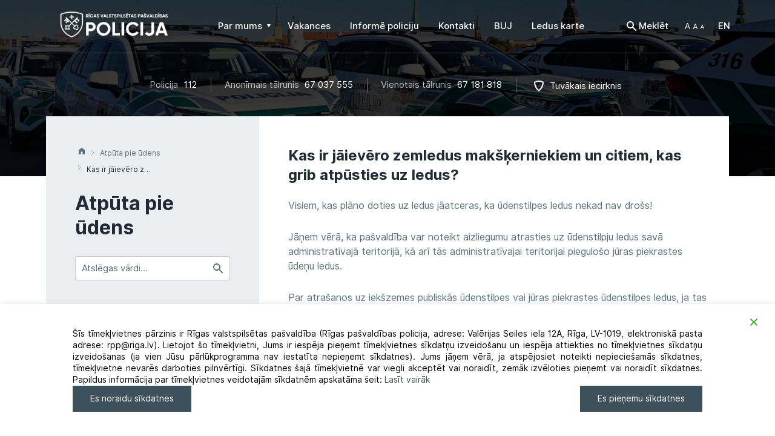

--- FILE ---
content_type: text/html; charset=UTF-8
request_url: https://rpp.riga.lv/expert-answers/kas-ir-jaievero-zemledus-makskerniekiem-un-citiem-kas-grib-atpusties-uz-ledus/
body_size: 20848
content:
<!DOCTYPE html>
<html lang="lv">
    <head>
        <meta charset="UTF-8" />
        <meta http-equiv="X-UA-Compatible" content="IE=edge" />
        <meta name="viewport" content="width=device-width, initial-scale=1" />
        <meta name="description" content="Mājas lapu izstrāde">
        <meta name="author" content="SIA WEBDEV">
        <link rel="shortcut icon" href="https://rpp.riga.lv/wp-content/themes/wd_rpp/favicon-32x32.png" />

        <title>Kas ir jāievēro zemledus makšķerniekiem un citiem, kas grib atpūsties uz ledus? - Rīgas pašvaldības policija</title>

        <meta name='robots' content='index, follow, max-image-preview:large, max-snippet:-1, max-video-preview:-1' />

	<!-- This site is optimized with the Yoast SEO plugin v26.6 - https://yoast.com/wordpress/plugins/seo/ -->
	<title>Kas ir jāievēro zemledus makšķerniekiem un citiem, kas grib atpūsties uz ledus? - Rīgas pašvaldības policija</title>
	<link rel="canonical" href="https://rpp.riga.lv/expert-answers/kas-ir-jaievero-zemledus-makskerniekiem-un-citiem-kas-grib-atpusties-uz-ledus/" />
	<meta property="og:locale" content="lv_LV" />
	<meta property="og:type" content="article" />
	<meta property="og:title" content="Kas ir jāievēro zemledus makšķerniekiem un citiem, kas grib atpūsties uz ledus? - Rīgas pašvaldības policija" />
	<meta property="og:description" content="Visiem, kas plāno doties uz ledus jāatceras, ka ūdenstilpes ledus nekad nav drošs! Jāņem vērā, ka pašvaldība var noteikt aizliegumu atrasties uz ūdenstilpju ledus savā administratīvajā teritorijā, kā arī tās administratīvajai teritorijai piegulošo jūras piekrastes ūdeņu ledus. Par atrašanos uz iekšzemes publiskās ūdenstilpes vai jūras piekrastes ūdenstilpes ledus, ja tas ir aizliegts normatīvajos aktos noteiktajā [&hellip;]" />
	<meta property="og:url" content="https://rpp.riga.lv/expert-answers/kas-ir-jaievero-zemledus-makskerniekiem-un-citiem-kas-grib-atpusties-uz-ledus/" />
	<meta property="og:site_name" content="Rīgas pašvaldības policija" />
	<meta property="article:modified_time" content="2025-12-02T10:12:55+00:00" />
	<meta name="twitter:card" content="summary_large_image" />
	<script type="application/ld+json" class="yoast-schema-graph">{"@context":"https://schema.org","@graph":[{"@type":"WebPage","@id":"https://rpp.riga.lv/expert-answers/kas-ir-jaievero-zemledus-makskerniekiem-un-citiem-kas-grib-atpusties-uz-ledus/","url":"https://rpp.riga.lv/expert-answers/kas-ir-jaievero-zemledus-makskerniekiem-un-citiem-kas-grib-atpusties-uz-ledus/","name":"Kas ir jāievēro zemledus makšķerniekiem un citiem, kas grib atpūsties uz ledus? - Rīgas pašvaldības policija","isPartOf":{"@id":"https://rpp.riga.lv/#website"},"datePublished":"2018-12-03T15:43:56+00:00","dateModified":"2025-12-02T10:12:55+00:00","breadcrumb":{"@id":"https://rpp.riga.lv/expert-answers/kas-ir-jaievero-zemledus-makskerniekiem-un-citiem-kas-grib-atpusties-uz-ledus/#breadcrumb"},"inLanguage":"lv-LV","potentialAction":[{"@type":"ReadAction","target":["https://rpp.riga.lv/expert-answers/kas-ir-jaievero-zemledus-makskerniekiem-un-citiem-kas-grib-atpusties-uz-ledus/"]}]},{"@type":"BreadcrumbList","@id":"https://rpp.riga.lv/expert-answers/kas-ir-jaievero-zemledus-makskerniekiem-un-citiem-kas-grib-atpusties-uz-ledus/#breadcrumb","itemListElement":[{"@type":"ListItem","position":1,"name":"Home","item":"https://rpp.riga.lv/"},{"@type":"ListItem","position":2,"name":"Kas ir jāievēro zemledus makšķerniekiem un citiem, kas grib atpūsties uz ledus?"}]},{"@type":"WebSite","@id":"https://rpp.riga.lv/#website","url":"https://rpp.riga.lv/","name":"Rīgas pašvaldības policija","description":"Rīgas Pašvaldības policijas mājas lapa","potentialAction":[{"@type":"SearchAction","target":{"@type":"EntryPoint","urlTemplate":"https://rpp.riga.lv/?s={search_term_string}"},"query-input":{"@type":"PropertyValueSpecification","valueRequired":true,"valueName":"search_term_string"}}],"inLanguage":"lv-LV"}]}</script>
	<!-- / Yoast SEO plugin. -->


<link rel='dns-prefetch' href='//maxcdn.bootstrapcdn.com' />
<link rel="alternate" type="application/rss+xml" title="Rīgas pašvaldības policija&raquo; Plūsma" href="https://rpp.riga.lv/feed/" />
<link rel="alternate" type="application/rss+xml" title="Komentāru plūsma" href="https://rpp.riga.lv/comments/feed/" />
<link rel="alternate" title="oEmbed (JSON)" type="application/json+oembed" href="https://rpp.riga.lv/wp-json/oembed/1.0/embed?url=https%3A%2F%2Frpp.riga.lv%2Fexpert-answers%2Fkas-ir-jaievero-zemledus-makskerniekiem-un-citiem-kas-grib-atpusties-uz-ledus%2F&#038;lang=lv" />
<link rel="alternate" title="oEmbed (XML)" type="text/xml+oembed" href="https://rpp.riga.lv/wp-json/oembed/1.0/embed?url=https%3A%2F%2Frpp.riga.lv%2Fexpert-answers%2Fkas-ir-jaievero-zemledus-makskerniekiem-un-citiem-kas-grib-atpusties-uz-ledus%2F&#038;format=xml&#038;lang=lv" />
<style id='wp-img-auto-sizes-contain-inline-css' type='text/css'>
img:is([sizes=auto i],[sizes^="auto," i]){contain-intrinsic-size:3000px 1500px}
/*# sourceURL=wp-img-auto-sizes-contain-inline-css */
</style>
<style id='wp-emoji-styles-inline-css' type='text/css'>

	img.wp-smiley, img.emoji {
		display: inline !important;
		border: none !important;
		box-shadow: none !important;
		height: 1em !important;
		width: 1em !important;
		margin: 0 0.07em !important;
		vertical-align: -0.1em !important;
		background: none !important;
		padding: 0 !important;
	}
/*# sourceURL=wp-emoji-styles-inline-css */
</style>
<style id='wp-block-library-inline-css' type='text/css'>
:root{--wp-block-synced-color:#7a00df;--wp-block-synced-color--rgb:122,0,223;--wp-bound-block-color:var(--wp-block-synced-color);--wp-editor-canvas-background:#ddd;--wp-admin-theme-color:#007cba;--wp-admin-theme-color--rgb:0,124,186;--wp-admin-theme-color-darker-10:#006ba1;--wp-admin-theme-color-darker-10--rgb:0,107,160.5;--wp-admin-theme-color-darker-20:#005a87;--wp-admin-theme-color-darker-20--rgb:0,90,135;--wp-admin-border-width-focus:2px}@media (min-resolution:192dpi){:root{--wp-admin-border-width-focus:1.5px}}.wp-element-button{cursor:pointer}:root .has-very-light-gray-background-color{background-color:#eee}:root .has-very-dark-gray-background-color{background-color:#313131}:root .has-very-light-gray-color{color:#eee}:root .has-very-dark-gray-color{color:#313131}:root .has-vivid-green-cyan-to-vivid-cyan-blue-gradient-background{background:linear-gradient(135deg,#00d084,#0693e3)}:root .has-purple-crush-gradient-background{background:linear-gradient(135deg,#34e2e4,#4721fb 50%,#ab1dfe)}:root .has-hazy-dawn-gradient-background{background:linear-gradient(135deg,#faaca8,#dad0ec)}:root .has-subdued-olive-gradient-background{background:linear-gradient(135deg,#fafae1,#67a671)}:root .has-atomic-cream-gradient-background{background:linear-gradient(135deg,#fdd79a,#004a59)}:root .has-nightshade-gradient-background{background:linear-gradient(135deg,#330968,#31cdcf)}:root .has-midnight-gradient-background{background:linear-gradient(135deg,#020381,#2874fc)}:root{--wp--preset--font-size--normal:16px;--wp--preset--font-size--huge:42px}.has-regular-font-size{font-size:1em}.has-larger-font-size{font-size:2.625em}.has-normal-font-size{font-size:var(--wp--preset--font-size--normal)}.has-huge-font-size{font-size:var(--wp--preset--font-size--huge)}.has-text-align-center{text-align:center}.has-text-align-left{text-align:left}.has-text-align-right{text-align:right}.has-fit-text{white-space:nowrap!important}#end-resizable-editor-section{display:none}.aligncenter{clear:both}.items-justified-left{justify-content:flex-start}.items-justified-center{justify-content:center}.items-justified-right{justify-content:flex-end}.items-justified-space-between{justify-content:space-between}.screen-reader-text{border:0;clip-path:inset(50%);height:1px;margin:-1px;overflow:hidden;padding:0;position:absolute;width:1px;word-wrap:normal!important}.screen-reader-text:focus{background-color:#ddd;clip-path:none;color:#444;display:block;font-size:1em;height:auto;left:5px;line-height:normal;padding:15px 23px 14px;text-decoration:none;top:5px;width:auto;z-index:100000}html :where(.has-border-color){border-style:solid}html :where([style*=border-top-color]){border-top-style:solid}html :where([style*=border-right-color]){border-right-style:solid}html :where([style*=border-bottom-color]){border-bottom-style:solid}html :where([style*=border-left-color]){border-left-style:solid}html :where([style*=border-width]){border-style:solid}html :where([style*=border-top-width]){border-top-style:solid}html :where([style*=border-right-width]){border-right-style:solid}html :where([style*=border-bottom-width]){border-bottom-style:solid}html :where([style*=border-left-width]){border-left-style:solid}html :where(img[class*=wp-image-]){height:auto;max-width:100%}:where(figure){margin:0 0 1em}html :where(.is-position-sticky){--wp-admin--admin-bar--position-offset:var(--wp-admin--admin-bar--height,0px)}@media screen and (max-width:600px){html :where(.is-position-sticky){--wp-admin--admin-bar--position-offset:0px}}

/*# sourceURL=wp-block-library-inline-css */
</style><style id='global-styles-inline-css' type='text/css'>
:root{--wp--preset--aspect-ratio--square: 1;--wp--preset--aspect-ratio--4-3: 4/3;--wp--preset--aspect-ratio--3-4: 3/4;--wp--preset--aspect-ratio--3-2: 3/2;--wp--preset--aspect-ratio--2-3: 2/3;--wp--preset--aspect-ratio--16-9: 16/9;--wp--preset--aspect-ratio--9-16: 9/16;--wp--preset--color--black: #000000;--wp--preset--color--cyan-bluish-gray: #abb8c3;--wp--preset--color--white: #ffffff;--wp--preset--color--pale-pink: #f78da7;--wp--preset--color--vivid-red: #cf2e2e;--wp--preset--color--luminous-vivid-orange: #ff6900;--wp--preset--color--luminous-vivid-amber: #fcb900;--wp--preset--color--light-green-cyan: #7bdcb5;--wp--preset--color--vivid-green-cyan: #00d084;--wp--preset--color--pale-cyan-blue: #8ed1fc;--wp--preset--color--vivid-cyan-blue: #0693e3;--wp--preset--color--vivid-purple: #9b51e0;--wp--preset--gradient--vivid-cyan-blue-to-vivid-purple: linear-gradient(135deg,rgb(6,147,227) 0%,rgb(155,81,224) 100%);--wp--preset--gradient--light-green-cyan-to-vivid-green-cyan: linear-gradient(135deg,rgb(122,220,180) 0%,rgb(0,208,130) 100%);--wp--preset--gradient--luminous-vivid-amber-to-luminous-vivid-orange: linear-gradient(135deg,rgb(252,185,0) 0%,rgb(255,105,0) 100%);--wp--preset--gradient--luminous-vivid-orange-to-vivid-red: linear-gradient(135deg,rgb(255,105,0) 0%,rgb(207,46,46) 100%);--wp--preset--gradient--very-light-gray-to-cyan-bluish-gray: linear-gradient(135deg,rgb(238,238,238) 0%,rgb(169,184,195) 100%);--wp--preset--gradient--cool-to-warm-spectrum: linear-gradient(135deg,rgb(74,234,220) 0%,rgb(151,120,209) 20%,rgb(207,42,186) 40%,rgb(238,44,130) 60%,rgb(251,105,98) 80%,rgb(254,248,76) 100%);--wp--preset--gradient--blush-light-purple: linear-gradient(135deg,rgb(255,206,236) 0%,rgb(152,150,240) 100%);--wp--preset--gradient--blush-bordeaux: linear-gradient(135deg,rgb(254,205,165) 0%,rgb(254,45,45) 50%,rgb(107,0,62) 100%);--wp--preset--gradient--luminous-dusk: linear-gradient(135deg,rgb(255,203,112) 0%,rgb(199,81,192) 50%,rgb(65,88,208) 100%);--wp--preset--gradient--pale-ocean: linear-gradient(135deg,rgb(255,245,203) 0%,rgb(182,227,212) 50%,rgb(51,167,181) 100%);--wp--preset--gradient--electric-grass: linear-gradient(135deg,rgb(202,248,128) 0%,rgb(113,206,126) 100%);--wp--preset--gradient--midnight: linear-gradient(135deg,rgb(2,3,129) 0%,rgb(40,116,252) 100%);--wp--preset--font-size--small: 13px;--wp--preset--font-size--medium: 20px;--wp--preset--font-size--large: 36px;--wp--preset--font-size--x-large: 42px;--wp--preset--spacing--20: 0.44rem;--wp--preset--spacing--30: 0.67rem;--wp--preset--spacing--40: 1rem;--wp--preset--spacing--50: 1.5rem;--wp--preset--spacing--60: 2.25rem;--wp--preset--spacing--70: 3.38rem;--wp--preset--spacing--80: 5.06rem;--wp--preset--shadow--natural: 6px 6px 9px rgba(0, 0, 0, 0.2);--wp--preset--shadow--deep: 12px 12px 50px rgba(0, 0, 0, 0.4);--wp--preset--shadow--sharp: 6px 6px 0px rgba(0, 0, 0, 0.2);--wp--preset--shadow--outlined: 6px 6px 0px -3px rgb(255, 255, 255), 6px 6px rgb(0, 0, 0);--wp--preset--shadow--crisp: 6px 6px 0px rgb(0, 0, 0);}:where(.is-layout-flex){gap: 0.5em;}:where(.is-layout-grid){gap: 0.5em;}body .is-layout-flex{display: flex;}.is-layout-flex{flex-wrap: wrap;align-items: center;}.is-layout-flex > :is(*, div){margin: 0;}body .is-layout-grid{display: grid;}.is-layout-grid > :is(*, div){margin: 0;}:where(.wp-block-columns.is-layout-flex){gap: 2em;}:where(.wp-block-columns.is-layout-grid){gap: 2em;}:where(.wp-block-post-template.is-layout-flex){gap: 1.25em;}:where(.wp-block-post-template.is-layout-grid){gap: 1.25em;}.has-black-color{color: var(--wp--preset--color--black) !important;}.has-cyan-bluish-gray-color{color: var(--wp--preset--color--cyan-bluish-gray) !important;}.has-white-color{color: var(--wp--preset--color--white) !important;}.has-pale-pink-color{color: var(--wp--preset--color--pale-pink) !important;}.has-vivid-red-color{color: var(--wp--preset--color--vivid-red) !important;}.has-luminous-vivid-orange-color{color: var(--wp--preset--color--luminous-vivid-orange) !important;}.has-luminous-vivid-amber-color{color: var(--wp--preset--color--luminous-vivid-amber) !important;}.has-light-green-cyan-color{color: var(--wp--preset--color--light-green-cyan) !important;}.has-vivid-green-cyan-color{color: var(--wp--preset--color--vivid-green-cyan) !important;}.has-pale-cyan-blue-color{color: var(--wp--preset--color--pale-cyan-blue) !important;}.has-vivid-cyan-blue-color{color: var(--wp--preset--color--vivid-cyan-blue) !important;}.has-vivid-purple-color{color: var(--wp--preset--color--vivid-purple) !important;}.has-black-background-color{background-color: var(--wp--preset--color--black) !important;}.has-cyan-bluish-gray-background-color{background-color: var(--wp--preset--color--cyan-bluish-gray) !important;}.has-white-background-color{background-color: var(--wp--preset--color--white) !important;}.has-pale-pink-background-color{background-color: var(--wp--preset--color--pale-pink) !important;}.has-vivid-red-background-color{background-color: var(--wp--preset--color--vivid-red) !important;}.has-luminous-vivid-orange-background-color{background-color: var(--wp--preset--color--luminous-vivid-orange) !important;}.has-luminous-vivid-amber-background-color{background-color: var(--wp--preset--color--luminous-vivid-amber) !important;}.has-light-green-cyan-background-color{background-color: var(--wp--preset--color--light-green-cyan) !important;}.has-vivid-green-cyan-background-color{background-color: var(--wp--preset--color--vivid-green-cyan) !important;}.has-pale-cyan-blue-background-color{background-color: var(--wp--preset--color--pale-cyan-blue) !important;}.has-vivid-cyan-blue-background-color{background-color: var(--wp--preset--color--vivid-cyan-blue) !important;}.has-vivid-purple-background-color{background-color: var(--wp--preset--color--vivid-purple) !important;}.has-black-border-color{border-color: var(--wp--preset--color--black) !important;}.has-cyan-bluish-gray-border-color{border-color: var(--wp--preset--color--cyan-bluish-gray) !important;}.has-white-border-color{border-color: var(--wp--preset--color--white) !important;}.has-pale-pink-border-color{border-color: var(--wp--preset--color--pale-pink) !important;}.has-vivid-red-border-color{border-color: var(--wp--preset--color--vivid-red) !important;}.has-luminous-vivid-orange-border-color{border-color: var(--wp--preset--color--luminous-vivid-orange) !important;}.has-luminous-vivid-amber-border-color{border-color: var(--wp--preset--color--luminous-vivid-amber) !important;}.has-light-green-cyan-border-color{border-color: var(--wp--preset--color--light-green-cyan) !important;}.has-vivid-green-cyan-border-color{border-color: var(--wp--preset--color--vivid-green-cyan) !important;}.has-pale-cyan-blue-border-color{border-color: var(--wp--preset--color--pale-cyan-blue) !important;}.has-vivid-cyan-blue-border-color{border-color: var(--wp--preset--color--vivid-cyan-blue) !important;}.has-vivid-purple-border-color{border-color: var(--wp--preset--color--vivid-purple) !important;}.has-vivid-cyan-blue-to-vivid-purple-gradient-background{background: var(--wp--preset--gradient--vivid-cyan-blue-to-vivid-purple) !important;}.has-light-green-cyan-to-vivid-green-cyan-gradient-background{background: var(--wp--preset--gradient--light-green-cyan-to-vivid-green-cyan) !important;}.has-luminous-vivid-amber-to-luminous-vivid-orange-gradient-background{background: var(--wp--preset--gradient--luminous-vivid-amber-to-luminous-vivid-orange) !important;}.has-luminous-vivid-orange-to-vivid-red-gradient-background{background: var(--wp--preset--gradient--luminous-vivid-orange-to-vivid-red) !important;}.has-very-light-gray-to-cyan-bluish-gray-gradient-background{background: var(--wp--preset--gradient--very-light-gray-to-cyan-bluish-gray) !important;}.has-cool-to-warm-spectrum-gradient-background{background: var(--wp--preset--gradient--cool-to-warm-spectrum) !important;}.has-blush-light-purple-gradient-background{background: var(--wp--preset--gradient--blush-light-purple) !important;}.has-blush-bordeaux-gradient-background{background: var(--wp--preset--gradient--blush-bordeaux) !important;}.has-luminous-dusk-gradient-background{background: var(--wp--preset--gradient--luminous-dusk) !important;}.has-pale-ocean-gradient-background{background: var(--wp--preset--gradient--pale-ocean) !important;}.has-electric-grass-gradient-background{background: var(--wp--preset--gradient--electric-grass) !important;}.has-midnight-gradient-background{background: var(--wp--preset--gradient--midnight) !important;}.has-small-font-size{font-size: var(--wp--preset--font-size--small) !important;}.has-medium-font-size{font-size: var(--wp--preset--font-size--medium) !important;}.has-large-font-size{font-size: var(--wp--preset--font-size--large) !important;}.has-x-large-font-size{font-size: var(--wp--preset--font-size--x-large) !important;}
/*# sourceURL=global-styles-inline-css */
</style>

<style id='classic-theme-styles-inline-css' type='text/css'>
/*! This file is auto-generated */
.wp-block-button__link{color:#fff;background-color:#32373c;border-radius:9999px;box-shadow:none;text-decoration:none;padding:calc(.667em + 2px) calc(1.333em + 2px);font-size:1.125em}.wp-block-file__button{background:#32373c;color:#fff;text-decoration:none}
/*# sourceURL=/wp-includes/css/classic-themes.min.css */
</style>
<link rel='stylesheet' id='dnd-upload-cf7-css' href='https://rpp.riga.lv/wp-content/plugins/drag-and-drop-multiple-file-upload-contact-form-7/assets/css/dnd-upload-cf7.css?ver=1.3.9.2' type='text/css' media='all' />
<link rel='stylesheet' id='contact-form-7-css' href='https://rpp.riga.lv/wp-content/plugins/contact-form-7/includes/css/styles.css?ver=6.1.4' type='text/css' media='all' />
<link rel='stylesheet' id='wppopups-base-css' href='https://rpp.riga.lv/wp-content/plugins/wp-popups-lite/src/assets/css/wppopups-base.css?ver=2.2.0.3' type='text/css' media='all' />
<link rel='stylesheet' id='theme-style-css' href='https://rpp.riga.lv/wp-content/themes/wd_rpp/style.css?ver=9960' type='text/css' media='all' />
<link rel='stylesheet' id='style-css' href='https://rpp.riga.lv/wp-content/themes/wd_rpp/app/assets/css/style.css?ver=1793' type='text/css' media='all' />
<link rel='stylesheet' id='fancybox-css' href='https://rpp.riga.lv/wp-content/plugins/easy-fancybox/fancybox/1.5.4/jquery.fancybox.min.css?ver=6.9' type='text/css' media='screen' />
<script type="text/javascript" src="https://rpp.riga.lv/wp-includes/js/jquery/jquery.min.js?ver=3.7.1" id="jquery-core-js"></script>
<script type="text/javascript" src="https://rpp.riga.lv/wp-includes/js/jquery/jquery-migrate.min.js?ver=3.4.1" id="jquery-migrate-js"></script>
<link rel="https://api.w.org/" href="https://rpp.riga.lv/wp-json/" /><link rel="EditURI" type="application/rsd+xml" title="RSD" href="https://rpp.riga.lv/xmlrpc.php?rsd" />
<meta name="generator" content="WordPress 6.9" />
<link rel='shortlink' href='https://rpp.riga.lv/?p=1027' />
<style type='text/css'>.rp4wp-related-posts ul{width:100%;padding:0;margin:0;float:left;}
.rp4wp-related-posts ul>li{list-style:none;padding:0;margin:0;padding-bottom:20px;clear:both;}
.rp4wp-related-posts ul>li>p{margin:0;padding:0;}
.rp4wp-related-post-image{width:35%;padding-right:25px;-moz-box-sizing:border-box;-webkit-box-sizing:border-box;box-sizing:border-box;float:left;}</style>
		<style type="text/css" id="wp-custom-css">
			.gdpr_messagebar_content {
	max-width:none !important;
}
.content-with-sidebar .search-info {
	display:none;
}
form.wpcf7-form[data-status='invalid'] .wpcf7-response-output {
background-color: #f9f6e2;
font-size: 1rem;
border-radius: 3px;
margin: 20px 0 0 !important;
padding: 18px 15px 17px 52px !important;
border: 0 !important;
position: relative;
}
form.wpcf7-form[data-status='invalid'] .wpcf7-response-output::before {
content: "";
width: 20px;
height: 20px;
background: url(https://rpp2023.riga.lv/wp-content/themes/wd_rpp/app/assets/images/error-icon.svg) no-repeat;
position: absolute;
left: 16px;
top: 18px;
}

form.wpcf7-form[data-status='sent'] .wpcf7-response-output {
background-color: #e8f9e2;
font-size: 1rem;
border-radius: 3px;
margin: 20px 0 0 !important;
padding: 18px 15px 17px 52px !important;
border: 0 !important;
position: relative;
}

form.wpcf7-form[data-status='sent'] .wpcf7-response-output::before {
content: "";
width: 20px;
height: 20px;
background: url(https://rpp2023.riga.lv/wp-content/themes/wd_rpp/app/assets/images/success-icon.svg) no-repeat;
position: absolute;
left: 16px;
top: 18px;
}

form.wpcf7-form[data-status='fail'] .wpcf7-response-output {
background-color: #f9e2e2;
font-size: 1rem;
border-radius: 3px;
margin: 20px 0 0 !important;
padding: 18px 15px 17px 52px !important;
border: 0 !important;
position: relative;
}
form.wpcf7-form[data-status='fail'] .wpcf7-response-output::before {
content: "";
width: 20px;
height: 20px;
background: url(https://rpp2023.riga.lv/wp-content/themes/wd_rpp/app/assets/images/error-icon.svg) no-repeat;
position: absolute;
left: 16px;
top: 18px;
}
img[alt="App store"] {
	display:none;
}
footer .footer-link .special a {
	color: #56717D;
	font-family: inherit;
}
.mobile-app {
	display:none;
}
.mobile-apps {
	display:none;
}		</style>
		
    <link rel='stylesheet' id='gdpr-cookie-consent-css' href='https://rpp.riga.lv/wp-content/plugins/gdpr-cookie-consent/public/css/gdpr-cookie-consent-public.min.css?ver=4.0.8' type='text/css' media='all' />
<link rel='stylesheet' id='gdpr-cookie-consent-custom-css' href='https://rpp.riga.lv/wp-content/plugins/gdpr-cookie-consent/public/css/gdpr-cookie-consent-public-custom.min.css?ver=4.0.8' type='text/css' media='all' />
<link rel='stylesheet' id='gdpr-cookie-consent-public-variables-css' href='https://rpp.riga.lv/wp-content/plugins/gdpr-cookie-consent/public/css/gdpr-cookie-consent-public-variables.min.css?ver=4.0.8' type='text/css' media='all' />
<link rel='stylesheet' id='gdpr-cookie-consent-frontend-css' href='https://rpp.riga.lv/wp-content/plugins/gdpr-cookie-consent/public/css/gdpr-cookie-consent-frontend.min.css?ver=4.0.8' type='text/css' media='all' />
</head>

    <body class="wp-singular expert_answers-template-default single single-expert_answers postid-1027 wp-theme-wd_rpp">
        <header class="main-header">
                        <div class="top-header-fixed">
                <div class="container">
                    <div class="top-header">        
                                                            
                        <a href="https://rpp.riga.lv" class="logo" title="Rīgas pašvaldības policija">
                                                            <img src="https://rpp.riga.lv/wp-content/uploads/2025/02/RVPP-logo-balts-horizontals_Header-e1740124241476.png" alt="Rīgas pašvaldības policija">
                                                    </a>
                        <nav class="navbar">
                            <div class="navbar-header">
                                <button type="button" class="navbar-toggle collapsed" data-toggle="collapse" data-target="#navbar" aria-expanded="false" aria-controls="navbar">
                                    <span class="sr-only">Toggle navigation</span>
                                    <span class="icon-bar"></span>
                                    <span class="icon-bar"></span>
                                    <span class="icon-bar"></span>
                                    <span class="close-icon"></span>
                                </button>
                            </div>
                            <div id="navbar" class="navbar-collapse collapse">
                                <div class="top-options top-options-mobile visible-sm visible-xs">
                                    <div class="search">
                                        <div class="search-icon"></div>
                                        <div class="search-box">
                                            <form method="get" class="searchform" action="">
                                                <label class="sr-only screen-reader-text" for="s"></label>
                                                <input type="text" value="" placeholder="Es meklēju..." name="s" id="s">
                                                <div class="search-icon-btn">
                                                    <input type="submit" id="searchsubmit" value="Search">
                                                </div>
                                            </form>
                                        </div>
                                    </div>
                                    <div class="font-size-changer">
                                        <div class="dropdown">
                                            <a href="#" class="dropdown-toggle" data-toggle="dropdown" role="button" aria-haspopup="true" aria-expanded="false">
                                                <span class="font-size-changer-icon"></span>
                                            </a>
                                            <ul class="dropdown-menu">
                                                <li><a href="#" class="fontsize-75">75%</a></li>
                                                <li class="current-menu-item"><a href="#" class="fontsize-100">100%</a></li>
                                                <li><a href="#" class="fontsize-125">125%</a></li>
                                                <li><a href="#" class="fontsize-150">150%</a></li>
                                            </ul>
                                        </div>
                                    </div>
                                    <div class="languagles">
                                        	<li class="lang-item lang-item-5 lang-item-en no-translation lang-item-first"><a lang="en-GB" hreflang="en-GB" href="https://rpp.riga.lv/en/">EN</a></li>
                                    </div>
                                    <div class="info">
                                        <a href="https://www.google.com/maps/d/u/0/edit?mid=1MppaCfkjiXPN4zyNd17UQjXBlI4SKz9y&hl=lv" title="" class="highlight shield-icon">Tuvākais iecirknis</a>
                                    </div>
                                </div>

                                <ul id="menu-main-menu-lv" class="nav navbar-nav hidden-sm hidden-xs"><li itemscope="itemscope" itemtype="https://www.schema.org/SiteNavigationElement" id="menu-item-59" class="menu-item menu-item-type-custom menu-item-object-custom menu-item-has-children dropdown menu-item-59 nav-item" menu__item><a title="Par mums" href="#" data-toggle="dropdown" aria-haspopup="true" aria-expanded="false" class="dropdown-toggle nav-link menu__link" id="menu-item-dropdown-59"><span>Par mums</span>&nbsp;<i class="caret-icon"></i></a>
<ul class="dropdown-menu" aria-labelledby="menu-item-dropdown-59" role="menu">
	<li itemscope="itemscope" itemtype="https://www.schema.org/SiteNavigationElement" id="menu-item-68" class="menu-item menu-item-type-post_type menu-item-object-page menu-item-68 nav-item" menu__item><a title="Darbības joma" href="https://rpp.riga.lv/par-mums/darbibas-joma/" class="dropdown-item"><span>Darbības joma</span></a></li>
	<li itemscope="itemscope" itemtype="https://www.schema.org/SiteNavigationElement" id="menu-item-70" class="menu-item menu-item-type-post_type menu-item-object-page menu-item-70 nav-item" menu__item><a title="Struktūra" href="https://rpp.riga.lv/par-mums/struktura/" class="dropdown-item"><span>Struktūra</span></a></li>
	<li itemscope="itemscope" itemtype="https://www.schema.org/SiteNavigationElement" id="menu-item-14373" class="menu-item menu-item-type-post_type menu-item-object-page menu-item-14373 nav-item" menu__item><a title="Stratēģija" href="https://rpp.riga.lv/strategija/" class="dropdown-item"><span>Stratēģija</span></a></li>
	<li itemscope="itemscope" itemtype="https://www.schema.org/SiteNavigationElement" id="menu-item-63" class="menu-item menu-item-type-post_type menu-item-object-page menu-item-63 nav-item" menu__item><a title="Gada pārskati" href="https://rpp.riga.lv/rpp/parskati/" class="dropdown-item"><span>Gada pārskati</span></a></li>
	<li itemscope="itemscope" itemtype="https://www.schema.org/SiteNavigationElement" id="menu-item-67" class="menu-item menu-item-type-post_type menu-item-object-page menu-item-67 nav-item" menu__item><a title="Vēsture" href="https://rpp.riga.lv/par-mums/vesture/" class="dropdown-item"><span>Vēsture</span></a></li>
	<li itemscope="itemscope" itemtype="https://www.schema.org/SiteNavigationElement" id="menu-item-64" class="menu-item menu-item-type-post_type menu-item-object-page menu-item-64 nav-item" menu__item><a title="Iepirkumi" href="https://rpp.riga.lv/rpp/iepirkumi/" class="dropdown-item"><span>Iepirkumi</span></a></li>
	<li itemscope="itemscope" itemtype="https://www.schema.org/SiteNavigationElement" id="menu-item-773" class="menu-item menu-item-type-post_type menu-item-object-page menu-item-773 nav-item" menu__item><a title="Pretkorupcija" href="https://rpp.riga.lv/pretkorupcija/" class="dropdown-item"><span>Pretkorupcija</span></a></li>
	<li itemscope="itemscope" itemtype="https://www.schema.org/SiteNavigationElement" id="menu-item-2797" class="menu-item menu-item-type-post_type menu-item-object-page menu-item-2797 nav-item" menu__item><a title="Izsoles" href="https://rpp.riga.lv/rpp/izsoles/" class="dropdown-item"><span>Izsoles</span></a></li>
	<li itemscope="itemscope" itemtype="https://www.schema.org/SiteNavigationElement" id="menu-item-15140" class="menu-item menu-item-type-post_type menu-item-object-page menu-item-15140 nav-item" menu__item><a title="Psihologa atbalsts" href="https://rpp.riga.lv/psihologa-atbalsts/" class="dropdown-item"><span>Psihologa atbalsts</span></a></li>
	<li itemscope="itemscope" itemtype="https://www.schema.org/SiteNavigationElement" id="menu-item-71" class="menu-item menu-item-type-post_type menu-item-object-page menu-item-71 nav-item" menu__item><a title="Viegli lasīt" href="https://rpp.riga.lv/par-mums/viegli-lasit/" class="dropdown-item"><span>Viegli lasīt</span></a></li>
	<li itemscope="itemscope" itemtype="https://www.schema.org/SiteNavigationElement" id="menu-item-18609" class="menu-item menu-item-type-post_type menu-item-object-page menu-item-18609 nav-item" menu__item><a title="Datu apstrādes politika" href="https://rpp.riga.lv/gdpr/" class="dropdown-item"><span>Datu apstrādes politika</span></a></li>
	<li itemscope="itemscope" itemtype="https://www.schema.org/SiteNavigationElement" id="menu-item-18610" class="menu-item menu-item-type-post_type menu-item-object-page menu-item-18610 nav-item" menu__item><a title="Sīkdatnes" href="https://rpp.riga.lv/privatuma-politika/" class="dropdown-item"><span>Sīkdatnes</span></a></li>
</ul>
</li>
<li itemscope="itemscope" itemtype="https://www.schema.org/SiteNavigationElement" id="menu-item-61" class="menu-item menu-item-type-post_type menu-item-object-page menu-item-61 nav-item" menu__item><a title="Vakances" href="https://rpp.riga.lv/rpp/vakances/" class="nav-link"><span>Vakances</span></a></li>
<li itemscope="itemscope" itemtype="https://www.schema.org/SiteNavigationElement" id="menu-item-21" class="menu-item menu-item-type-post_type menu-item-object-page menu-item-21 nav-item" menu__item><a title="Informē policiju" href="https://rpp.riga.lv/informe-policiju/" class="nav-link"><span>Informē policiju</span></a></li>
<li itemscope="itemscope" itemtype="https://www.schema.org/SiteNavigationElement" id="menu-item-74" class="menu-item menu-item-type-post_type menu-item-object-page menu-item-74 nav-item" menu__item><a title="Kontakti" href="https://rpp.riga.lv/kontakti/" class="nav-link"><span>Kontakti</span></a></li>
<li itemscope="itemscope" itemtype="https://www.schema.org/SiteNavigationElement" id="menu-item-58" class="menu-item menu-item-type-post_type menu-item-object-page menu-item-58 nav-item" menu__item><a title="BUJ" href="https://rpp.riga.lv/eksperts-atbild/" class="nav-link"><span>BUJ</span></a></li>
<li itemscope="itemscope" itemtype="https://www.schema.org/SiteNavigationElement" id="menu-item-39245" class="menu-item menu-item-type-post_type menu-item-object-page menu-item-39245 nav-item" menu__item><a title="Ledus karte" href="https://rpp.riga.lv/ledus-karte/" class="nav-link"><span>Ledus karte</span></a></li>
</ul>
                                                                    <div class="mobile-breadcrumb visible-sm visible-xs">
                                        <h1>Kas ir jāievēro zemledus makšķerniekiem un citiem, kas grib atpūsties uz ledus?</h1>
                                                                                    <ol class="breadcrumb">
                                                <!-- Breadcrumb NavXT 7.5.0 -->
<li class="home"><a href="https://rpp.riga.lv"><span>Rīgas pašvaldības policija</span></a></li><span property="itemListElement" typeof="ListItem"><a property="item" typeof="WebPage" title="Go to the Atpūta pie ūdens Kategorijas archives." href="https://rpp.riga.lv/expert-answers-categories/atputa-pie-udens/" class="taxonomy expert-answers-categories" ><span property="name">Atpūta pie ūdens</span></a><meta property="position" content="2"></span><span property="itemListElement" typeof="ListItem"><span property="name" class="post post-expert_answers current-item">Kas ir jāievēro zemledus makšķerniekiem un citiem, kas grib atpūsties uz ledus?</span><meta property="url" content="https://rpp.riga.lv/expert-answers/kas-ir-jaievero-zemledus-makskerniekiem-un-citiem-kas-grib-atpusties-uz-ledus/"><meta property="position" content="3"></span>                                            </ol>
                                                                            </div>
                                
                                <div id="menu" class="visible-sm visible-xs"><ul id="menu-main-menu-lv-1" class=""><li class="menu-item menu-item-type-custom menu-item-object-custom menu-item-has-children menu-item-59"><a href="#">Par mums</a>
<ul class="sub-menu">
	<li class="menu-item menu-item-type-post_type menu-item-object-page menu-item-68"><a href="https://rpp.riga.lv/par-mums/darbibas-joma/">Darbības joma</a></li>
	<li class="menu-item menu-item-type-post_type menu-item-object-page menu-item-70"><a href="https://rpp.riga.lv/par-mums/struktura/">Struktūra</a></li>
	<li class="menu-item menu-item-type-post_type menu-item-object-page menu-item-14373"><a href="https://rpp.riga.lv/strategija/">Stratēģija</a></li>
	<li class="menu-item menu-item-type-post_type menu-item-object-page menu-item-63"><a href="https://rpp.riga.lv/rpp/parskati/">Gada pārskati</a></li>
	<li class="menu-item menu-item-type-post_type menu-item-object-page menu-item-67"><a href="https://rpp.riga.lv/par-mums/vesture/">Vēsture</a></li>
	<li class="menu-item menu-item-type-post_type menu-item-object-page menu-item-64"><a href="https://rpp.riga.lv/rpp/iepirkumi/">Iepirkumi</a></li>
	<li class="menu-item menu-item-type-post_type menu-item-object-page menu-item-773"><a href="https://rpp.riga.lv/pretkorupcija/">Pretkorupcija</a></li>
	<li class="menu-item menu-item-type-post_type menu-item-object-page menu-item-2797"><a href="https://rpp.riga.lv/rpp/izsoles/">Izsoles</a></li>
	<li class="menu-item menu-item-type-post_type menu-item-object-page menu-item-15140"><a href="https://rpp.riga.lv/psihologa-atbalsts/">Psihologa atbalsts</a></li>
	<li class="menu-item menu-item-type-post_type menu-item-object-page menu-item-71"><a href="https://rpp.riga.lv/par-mums/viegli-lasit/">Viegli lasīt</a></li>
	<li class="menu-item menu-item-type-post_type menu-item-object-page menu-item-18609"><a href="https://rpp.riga.lv/gdpr/">Datu apstrādes politika</a></li>
	<li class="menu-item menu-item-type-post_type menu-item-object-page menu-item-18610"><a href="https://rpp.riga.lv/privatuma-politika/">Sīkdatnes</a></li>
</ul>
</li>
<li class="menu-item menu-item-type-post_type menu-item-object-page menu-item-61"><a href="https://rpp.riga.lv/rpp/vakances/">Vakances</a></li>
<li class="menu-item menu-item-type-post_type menu-item-object-page menu-item-21"><a href="https://rpp.riga.lv/informe-policiju/">Informē policiju</a></li>
<li class="menu-item menu-item-type-post_type menu-item-object-page menu-item-74"><a href="https://rpp.riga.lv/kontakti/">Kontakti</a></li>
<li class="menu-item menu-item-type-post_type menu-item-object-page menu-item-58"><a href="https://rpp.riga.lv/eksperts-atbild/">BUJ</a></li>
<li class="menu-item menu-item-type-post_type menu-item-object-page menu-item-39245"><a href="https://rpp.riga.lv/ledus-karte/">Ledus karte</a></li>
</ul></div>
                                <div class="second-header second-header-mobile visible-sm visible-xs">
                                    <div class="contact-info-line">
                                                                                <div class="info clearfix">
                                            <span>Policija</span>
                                            <a href="tel:112"><span class="highlight">112</span></a>
                                        </div>
                                                                                                                        <div class="info clearfix">
                                            <span>Anonīmais tālrunis</span>
                                            <a href="tel:67 037 555"><span class="highlight">67 037 555</span></a>
                                        </div>
                                                                                                                        <div class="info clearfix">
                                            <span>Vienotais tālrunis</span>
                                            <a href="tel:67 181 818"><span class="highlight">67 181 818</span></a>
                                        </div>
                                                                                <div class="info clearfix closest-section">
                                            <a href="https://www.google.com/maps/d/u/0/edit?mid=1MppaCfkjiXPN4zyNd17UQjXBlI4SKz9y&hl=lv" title="" class="highlight shield-icon">Tuvākais iecirknis</a>
                                        </div>
                                    </div>
                                </div>
                            </div>
                        </nav>

                        <div class="top-options hidden-sm hidden-xs">
                            <div class="search">
                                <div class="search-icon">
                                    <span class="sr-open">Meklēt</span>
                                    <span class="sr-close">Aizvērt</span>
                                </div>
                                <div class="search-box">
                                    <form method="get" class="searchform" action="https://rpp.riga.lv/">
                                        <label class="sr-only screen-reader-text" for="s"></label>
                                        <input type="text" value=""  placeholder="Es meklēju..." name="s" id="s">
                                        <div class="search-icon-btn">
                                            <input type="submit" id="searchsubmit" value="Search">
                                        </div>
                                    </form>
                                </div>
                            </div>
                            <div class="font-size-changer">
                                <div class="dropdown">
                                    <a href="#" class="dropdown-toggle" data-toggle="dropdown" role="button" aria-haspopup="true" aria-expanded="false">
                                        <span class="font-size-changer-icon"></span>
                                    </a>
                                    <ul class="dropdown-menu">
                                        <li><a href="#" class="fontsize-75">75%</a></li>
                                        <li class="current-menu-item"><a href="#" class="fontsize-100">100%</a></li>
                                        <li><a href="#" class="fontsize-125">125%</a></li>
                                        <li><a href="#" class="fontsize-150">150%</a></li>
                                    </ul>
                                </div>
                            </div>
                            <div class="languagles">
                                <ul>
                                    	<li class="lang-item lang-item-5 lang-item-en no-translation lang-item-first"><a lang="en-GB" hreflang="en-GB" href="https://rpp.riga.lv/en/">EN</a></li>
                                </ul>
                            </div>
                            <div class="info">
                                <a href="https://rpp.riga.lv/kontakti/" title="" class="highlight shield-icon">Tuvākais iecirknis</a>
                            </div>
                        </div>
                    </div>
                </div>
            </div>

            <div class="second-header container hidden-sm hidden-xs">
                <div class="contact-info-line">
                                        <div class="info">
                        <span>Policija</span>
                        <a href="tel:112"><span class="highlight">112</span></a>
                    </div>
                                                            <div class="info">
                        <span>Anonīmais tālrunis</span>
                        <a href="tel:67 037 555"><span class="highlight">67 037 555</span></a>
                    </div>
                                                            <div class="info">
                        <span>Vienotais tālrunis</span>
                        <a href="tel:67 181 818"><span class="highlight">67 181 818</span></a>
                    </div>
                                        <div class="info">
                        <a href="https://rpp.riga.lv/kontakti/" title="Tuvākais iecirknis" class="highlight shield-icon">Tuvākais iecirknis</a>
                    </div>
                </div>
            </div>
        </header>

<main>
    <div class="container">
        <section class="offset-top content-with-sidebar">
            <aside class="sidebar">
                <div class="breadcrumbs" typeof="BreadcrumbList" vocab="http://schema.org/">
                                            <ol class="breadcrumb">
                            <!-- Breadcrumb NavXT 7.5.0 -->
<li class="home"><a href="https://rpp.riga.lv"><span>Rīgas pašvaldības policija</span></a></li><span property="itemListElement" typeof="ListItem"><a property="item" typeof="WebPage" title="Go to the Atpūta pie ūdens Kategorijas archives." href="https://rpp.riga.lv/expert-answers-categories/atputa-pie-udens/" class="taxonomy expert-answers-categories" ><span property="name">Atpūta pie ūdens</span></a><meta property="position" content="2"></span><span property="itemListElement" typeof="ListItem"><span property="name" class="post post-expert_answers current-item">Kas ir jāievēro zemledus makšķerniekiem un citiem, kas grib atpūsties uz ledus?</span><meta property="url" content="https://rpp.riga.lv/expert-answers/kas-ir-jaievero-zemledus-makskerniekiem-un-citiem-kas-grib-atpusties-uz-ledus/"><meta property="position" content="3"></span>                        </ol>
                                    </div>
                                    <h1>Atpūta pie ūdens</h1>
                                                                
    
                        <div class="search-content">
        <form action="https://rpp.riga.lv/eksperts-atbild/" method="GET" autocomplete="off">
            <div class="form-group">
                <label class="sr-only" for="contains-words">Satur vārdus</label>
                <div class="advanced-search-box">
                    <input type="text" class="form-control" name="search"  id="contains-words" placeholder="Atslēgas vārdi...">
                    <div class="search-icon-btn">
                        <input type="submit" id="searchsubmit" value="Search">
                    </div>
                </div>
            </div>
        </form>
        <div class="search-info">Neatradi meklēto? <a href="https://rpp.riga.lv">Jautā ekspertam</a></div>
    </div>
                </aside>

            <div class="main-content">
                <figure class="single-page-image clearfix">
                    
                                    </figure>
                <article class="single-article single-expert">
                    <header>
                        <h2>Kas ir jāievēro zemledus makšķerniekiem un citiem, kas grib atpūsties uz ledus?</h2>
                                                                    </header>

                    <section class="content">
                        <p>Visiem, kas plāno doties uz ledus jāatceras, ka ūdenstilpes ledus nekad nav drošs!</p>
<p>Jāņem vērā, ka pašvaldība var noteikt aizliegumu atrasties uz ūdenstilpju ledus savā administratīvajā teritorijā, kā arī tās administratīvajai teritorijai piegulošo jūras piekrastes ūdeņu ledus.</p>
<p>Par atrašanos uz iekšzemes publiskās ūdenstilpes vai jūras piekrastes ūdenstilpes ledus, ja tas ir aizliegts normatīvajos aktos noteiktajā kārtībā, piemēro brīdinājumu vai naudas sodu līdz 100 eiro.</p>
<p>Tāpēc, ja esi nolēmis doties uz ledus, pārliecinies, ka konkrētajā vietā un laikā atrašanās uz ledus nav aizliegta un pārliecinies par ledus kārtas izturību, ņemot vērā konkrētās vietas un ūdenstilpes īpatnības.</p>
<p>Zemledus makšķerniekiem papildus jāievēro makšķerēšanas noteikumu prasības.</p>
<p><iframe src="https://www.youtube.com/embed/TfymImb2Inc" width="560" height="315" frameborder="0" allowfullscreen="allowfullscreen"></iframe></p>
                    </section>

                    <footer>
                        <div class="footer-info-line">
                            <a href="https://rpp.riga.lv/eksperts-atbild/" class="back-btn"><span>Atpakaļ</span></a>
                                                            <div class="pull-right like-dislike-post"><span>Vai šī informācija bija noderīga?</span> <span class="link-items"><a href="#" class="like-dislike-btn" data-value="yes">Jā</a> vai <a href="#" class="like-dislike-btn" data-value="no">Nē</a></span></div>
                                                        <input type="hidden" name="like_dislike_post_id" value="1027" />
                            <div class="share-post-list dropdown">
                                <a href="#" class="dropdown-toggle" data-toggle="dropdown" role="button" aria-haspopup="true" aria-expanded="false"><span>Dalīties</span></a>
                                <ul class="dropdown-menu">
                                    <li><a href="#" onclick='facebookShare(event, "https://rpp.riga.lv/expert-answers/kas-ir-jaievero-zemledus-makskerniekiem-un-citiem-kas-grib-atpusties-uz-ledus/")'>Facebook</a></li>
                                    <li><a href="#" onclick='twitterShare(event, "Kas ir jāievēro zemledus makšķerniekiem un citiem, kas grib atpūsties uz ledus?", "https://rpp.riga.lv/expert-answers/kas-ir-jaievero-zemledus-makskerniekiem-un-citiem-kas-grib-atpusties-uz-ledus/")'>Twitter</a></li>
                                    <li><a href="#" onclick='draugiemShare(event, "Kas ir jāievēro zemledus makšķerniekiem un citiem, kas grib atpūsties uz ledus?", "https://rpp.riga.lv/expert-answers/kas-ir-jaievero-zemledus-makskerniekiem-un-citiem-kas-grib-atpusties-uz-ledus/", "Rīgas pašvaldības policija");'>Draugiem</a></li>
                                </ul>
                            </div>

                            <script>
                                function facebookShare(event, url) {
                                    event.preventDefault();

                                    window.open(
                                        'https://www.facebook.com/sharer/sharer.php?u='+encodeURIComponent(url),
                                        'facebook-share-dialog',
                                        'width=626,height=436'
                                    );

                                    return false;
                                }

                                function twitterShare(event, text, url) {
                                    event.preventDefault();

                                    window.open(
                                        'https://twitter.com/intent/tweet?url=' + encodeURIComponent(url) + '&text=' + encodeURIComponent(text),
                                        'twitter-share-dialog',
                                        'width=626,height=436'
                                    );

                                    return false;
                                }

                                function draugiemShare(event, title, url, titlePrefix) {
                                    event.preventDefault();

                                    window.open(
                                        'http://www.draugiem.lv/say/ext/add.php?title=' + encodeURIComponent( title ) +
                                        '&link=' + encodeURIComponent( url ) +
                                        ( titlePrefix ? '&titlePrefix=' + encodeURIComponent( titlePrefix ) : '' ),
                                        '',
                                        'location=1,status=1,scrollbars=0,resizable=0,width=530,height=400'
                                    );

                                    return false;
                                }
                            </script>
                        </div>
                    </footer>
                </article>

                <div class="related-posts">
                                    </div>
            </div>
        </section>
    </div>
</main>

        <footer>
                        <div class="container">
                <section class="footer-info">
                    <div class="about">
                        <div class="address-info">
                                                                                        <img src="https://rpp.riga.lv/wp-content/uploads/2025/02/RVPP-logo-balts-horizontals-e1740123743182.png" alt="Rīgas pašvaldības policija">
                                                                                        <address>
                                    			<div class="textwidget"></div>
		                                </address>
                                                    </div>
                        <div class="follow-list">
                                                        <div class="title">Seko RPP</div>
                                                            <a href="https://x.com/RigasPP" class="tw-icon" title="Twitter" target="_blank"><span class="icon"></span></a>
                                                                                        <a href="https://www.youtube.com/user/RigasPP" class="yt-icon" title="Youtube" target="_blank"><span class="icon"></span></a>
                                                                                        <a href="https://www.facebook.com/RigasPP" class="fb-icon" title="Facebook" target="_blank"><span class="icon"></span></a>
                                                                                        <a href="https://www.flickr.com/photos/rigaspp/" class="fc-icon" title="Flicker" target="_blank"><span class="icon"></span></a>
                                                    </div>
                        <div class="mobile-apps">
                                                        <div class="title">RPP Mobilā lietotne</div>
                                                        <a href="https://itunes.apple.com/lv/app/pasvaldibas-policija/id951221151">
                                <img src="https://rpp.riga.lv/wp-content/themes/wd_rpp/app/assets/images/App-store.png" title="App store" alt="App store" />
                            </a>
                                                                                    <a href="https://play.google.com/store/apps/details?id=rate.lv.pasvaldibaspolicija">
                                <img src="https://rpp.riga.lv/wp-content/themes/wd_rpp/app/assets/images/google-play.png" title="Google Play" alt="Google Play" />
                            </a>
                                                    </div>
                    </div>
                    <div class="footer-link-block">
                                                <div class="footer-link">
                            <div class="menu-footer-menu-1-lv-container"><ul id="menu-footer-menu-1-lv" class="menu"><li id="menu-item-94" class="special menu-item menu-item-type-custom menu-item-object-custom menu-item-94"><a href="#">Par mums</a></li>
<li id="menu-item-96" class="menu-item menu-item-type-post_type menu-item-object-page menu-item-96"><a href="https://rpp.riga.lv/par-mums/vesture/">Vēsture</a></li>
<li id="menu-item-97" class="menu-item menu-item-type-post_type menu-item-object-page menu-item-97"><a href="https://rpp.riga.lv/par-mums/darbibas-joma/">Darbības joma</a></li>
<li id="menu-item-99" class="menu-item menu-item-type-post_type menu-item-object-page menu-item-99"><a href="https://rpp.riga.lv/par-mums/struktura/">Struktūra</a></li>
<li id="menu-item-100" class="menu-item menu-item-type-post_type menu-item-object-page menu-item-100"><a href="https://rpp.riga.lv/par-mums/viegli-lasit/">Viegli lasīt</a></li>
</ul></div>                        </div>
                        
                                                <div class="footer-link">
                            <div class="menu-footer-menu-2-lv-container"><ul id="menu-footer-menu-2-lv" class="menu"><li id="menu-item-101" class="special menu-item menu-item-type-custom menu-item-object-custom menu-item-101"><a href="#">RPP</a></li>
<li id="menu-item-102" class="menu-item menu-item-type-post_type menu-item-object-page menu-item-102"><a href="https://rpp.riga.lv/rpp/vakances/">Vakances</a></li>
<li id="menu-item-104" class="menu-item menu-item-type-post_type menu-item-object-page menu-item-104"><a href="https://rpp.riga.lv/rpp/iepirkumi/">Iepirkumi</a></li>
<li id="menu-item-105" class="menu-item menu-item-type-post_type menu-item-object-page menu-item-105"><a href="https://rpp.riga.lv/rpp/parskati/">Gada pārskati</a></li>
<li id="menu-item-106" class="special menu-item menu-item-type-post_type menu-item-object-page menu-item-106"><a href="https://rpp.riga.lv/zinas/">Aktualitātes</a></li>
</ul></div>                        </div>
                                            </div>

                                            <div class="footer-link footer-link-last">
                            <div class="menu-footer-menu-3-lv-container"><ul id="menu-footer-menu-3-lv" class="menu"><li id="menu-item-22066" class="menu-item menu-item-type-post_type menu-item-object-page menu-item-22066"><a href="https://rpp.riga.lv/etikas-komisijas-lemumi/">Ētikas komisijas lēmumi</a></li>
<li id="menu-item-19522" class="menu-item menu-item-type-post_type menu-item-object-page menu-item-19522"><a href="https://rpp.riga.lv/pieklustamiba/">Piekļūstamība</a></li>
<li id="menu-item-108" class="special menu-item menu-item-type-post_type menu-item-object-page menu-item-108"><a href="https://rpp.riga.lv/eksperts-atbild/">Eksperts atbild</a></li>
<li id="menu-item-109" class="special menu-item menu-item-type-post_type menu-item-object-page menu-item-109"><a href="https://rpp.riga.lv/kontakti/">Kontakti</a></li>
</ul></div>                        </div>
                                    </section>

                <section class="copyright">
                    <div class="links">
                        <span>Rīgas pašvaldības policija © 2026</span>
                                                        <div class="menu-footer-lower-menu-lv-container"><ul id="menu-footer-lower-menu-lv" class="menu"><li id="menu-item-264" class="menu-item menu-item-type-post_type menu-item-object-page menu-item-264"><a href="https://rpp.riga.lv/gdpr/">Datu apstrādes politika</a></li>
<li id="menu-item-265" class="menu-item menu-item-type-post_type menu-item-object-page menu-item-265"><a href="https://rpp.riga.lv/par-mums/sikdatnu-izmantosanas-politika/">Privātuma politika</a></li>
</ul></div>                                            </div>
                    <div class="developed-by" style="display: none;">
                        <a href="https://www.webdev.lv/" target="_blank" title="Mājaslapu izstrāde">
                            <span>Izstrāde:</span>
                            <img src="https://rpp.riga.lv/wp-content/themes/wd_rpp/app/assets/images/webdev.png" alt="Webdev">
                        </a>
                    </div>
                </section>
            </div>
        </footer>

        <div class="modal fade video-popup" tabindex="-1" role="dialog" aria-labelledby="myLargeModalLabel">
            <div class="modal-dialog modal-lg" role="document">
                <div class="modal-content">
                    <button type="button" class="close" data-dismiss="modal" aria-label="Close"><span aria-hidden="true">&times;</span></button>
                    <div class="embed-responsive embed-responsive-16by9">
                        <iframe class="embed-responsive-item" width="1036" height="583" src="" allowfullscreen></iframe>
                    </div>
                </div>
            </div>
        </div>

        <script type="speculationrules">
{"prefetch":[{"source":"document","where":{"and":[{"href_matches":"/*"},{"not":{"href_matches":["/wp-*.php","/wp-admin/*","/wp-content/uploads/*","/wp-content/*","/wp-content/plugins/*","/wp-content/themes/wd_rpp/*","/*\\?(.+)"]}},{"not":{"selector_matches":"a[rel~=\"nofollow\"]"}},{"not":{"selector_matches":".no-prefetch, .no-prefetch a"}}]},"eagerness":"conservative"}]}
</script>
		<script type="text/javascript">
			function dnd_cf7_generateUUIDv4() {
				const bytes = new Uint8Array(16);
				crypto.getRandomValues(bytes);
				bytes[6] = (bytes[6] & 0x0f) | 0x40; // version 4
				bytes[8] = (bytes[8] & 0x3f) | 0x80; // variant 10
				const hex = Array.from(bytes, b => b.toString(16).padStart(2, "0")).join("");
				return hex.replace(/^(.{8})(.{4})(.{4})(.{4})(.{12})$/, "$1-$2-$3-$4-$5");
			}

			document.addEventListener("DOMContentLoaded", function() {
				if ( ! document.cookie.includes("wpcf7_guest_user_id")) {
					document.cookie = "wpcf7_guest_user_id=" + dnd_cf7_generateUUIDv4() + "; path=/; max-age=" + (12 * 3600) + "; samesite=Lax";
				}
			});
		</script>
		







<!-- cookie notice-->

<div id="gdpr-cookie-consent-bar" class="gdpr gdpr-banner gdpr-default default theme-wd_rpp"  style="position: fixed; display: none; flex-direction: column; gap: 15px; border-radius: 0px;left: 0px; bottom: 0px; box-shadow: 2px 5px 11px 4px #dddddd;background: rgba(255, 255, 255, 1);color: #000000;border-style: none;border-color: #ffffff;border-width: 0px;font-family: inherit;">	
	<span id="cookie-banner-cancle-img" style="cursor: pointer; display: inline-flex; align-items: center; justify-content: center; position: absolute; top:20px; right: 20px; height: 20px; width: 20px; border-radius: 50%; color: #18a300;">
		<svg viewBox="0 0 24 24" fill="currentColor" width="20" height="20" xmlns="http://www.w3.org/2000/svg">
			<path fill-rule="evenodd" clip-rule="evenodd" d="M5.29289 5.29289C5.68342 4.90237 6.31658 4.90237 6.70711 5.29289L12 10.5858L17.2929 5.29289C17.6834 4.90237 18.3166 4.90237 18.7071 5.29289C19.0976 5.68342 19.0976 6.31658 18.7071 6.70711L13.4142 12L18.7071 17.2929C19.0976 17.6834 19.0976 18.3166 18.7071 18.7071C18.3166 19.0976 17.6834 19.0976 17.2929 18.7071L12 13.4142L6.70711 18.7071C6.31658 19.0976 5.68342 19.0976 5.29289 18.7071C4.90237 18.3166 4.90237 17.6834 5.29289 17.2929L10.5858 12L5.29289 6.70711C4.90237 6.31658 4.90237 5.68342 5.29289 5.29289Z" fill="currentColor"/>
		</svg>
	</span>
	
		

	<div class="row_spaced">
		<div class="gdpr-notice-content-body">
			<div style="display: flex; flex-direction: column; gap: 10px;">
									
				<p  class = "">
											<span>Šīs tīmekļvietnes pārzinis ir Rīgas valstspilsētas pašvaldība (Rīgas pašvaldības policija, adrese: Valērijas Seiles iela 12A, Rīga, LV-1019, elektroniskā pasta adrese: rpp@riga.lv). Lietojot šo tīmekļvietni, Jums ir iespēja pieņemt tīmekļvietnes sīkdatņu izveidošanu un iespēja attiekties no tīmekļvietnes sīkdatņu izveidošanas (ja vien Jūsu pārlūkprogramma nav iestatīta nepieņemt sīkdatnes). Jums jāņem vērā, ja atspējosiet noteikti nepieciešamās sīkdatnes, tīmekļvietne nevarēs darboties pilnvērtīgi.  
Sīkdatnes šajā tīmekļvietnē var viegli akceptēt vai noraidīt, zemāk izvēloties pieņemt vai noraidīt sīkdatnes.
Papildus informācija par tīmekļvietnes veidotajām sīkdatnēm apskatāma šeit:</span>
																	<a style=" color: #3c515b;display: inline-block;" id="cookie_action_link" href="https://rpp.riga.lv/privatuma-politika/" 
												>
							Lasīt vairāk						</a>
									</p>
			</div>
		
				</div>
					<div class="gdpr group-description-buttons cookie_notice_buttons row_spaced-buttons">
				<div class="left_buttons">						<a id="cookie_action_reject" class="gdpr_action_button btn" tabindex="0" aria-label="Reject"
														data-gdpr_action="reject"  style=" color: #ffffff;border-style: none;border-color: #333333;border-width: 0px;border-radius: 0px;padding: 12px 29px;background: rgba(60, 81, 91, 1);min-width: 150px;display: flex;justify-content: center;align-items: center;text-align: center;" >
								Es noraidu sīkdatnes						</a>
					</div>
				<div class="right_buttons">						<a id="cookie_action_accept" class="gdpr_action_button btn" tabindex="0" aria-label="Accept"
															href="#"
														data-gdpr_action="accept" style=" color: #ffffff;border-style: none;border-color: #18a300;border-width: 0px;border-radius: 0px;padding: 12px 29px;background: rgba(60, 81, 91, 1);min-width: 150px;display: flex;justify-content: center;align-items: center;text-align: center;" >
								Es pieņemu sīkdatnes						</a>
					</div>
			</div>
				
	</div>
	</div>












			<div class="gdpr_messagebar_detail layout-classic default theme-wd_rpp">
			

<div class="gdprmodal gdprfade" id="gdpr-gdprmodal" role="dialog" data-keyboard="false" data-backdrop="static" >
	<div class="gdprmodal-dialog gdprmodal-dialog-centered">
		<!-- Modal content-->
		<div class="gdprmodal-content" 
        style="
            background-color: #FFFFFFFF;
            color: #000000;
            border-style: none;
            border-width: 0px;
            border-radius: 0px;
            border-color: #ffffff;
			font-family: inherit;
        ">
			<div class="gdprmodal-header">
            
				<button type="button" class="gdpr_action_button close" data-dismiss="gdprmodal" data-gdpr_action="close" 
                style="cursor: pointer; display: inline-flex; align-items: center; justify-content: center; position: absolute; top:20px; right: 20px; height: 20px; width: 20px; border-radius: 50%; color: #18a300;background-color: transparent;">
					<svg viewBox="0 0 24 24" fill="currentColor" width="20" height="20" xmlns="http://www.w3.org/2000/svg">
						<path fill-rule="evenodd" clip-rule="evenodd" d="M5.29289 5.29289C5.68342 4.90237 6.31658 4.90237 6.70711 5.29289L12 10.5858L17.2929 5.29289C17.6834 4.90237 18.3166 4.90237 18.7071 5.29289C19.0976 5.68342 19.0976 6.31658 18.7071 6.70711L13.4142 12L18.7071 17.2929C19.0976 17.6834 19.0976 18.3166 18.7071 18.7071C18.3166 19.0976 17.6834 19.0976 17.2929 18.7071L12 13.4142L6.70711 18.7071C6.31658 19.0976 5.68342 19.0976 5.29289 18.7071C4.90237 18.3166 4.90237 17.6834 5.29289 17.2929L10.5858 12L5.29289 6.70711C4.90237 6.31658 4.90237 5.68342 5.29289 5.29289Z" fill="currentColor"/>
					</svg>
				</button>
			</div>
			<div class="gdprmodal-body classic classic-nvg" style="scrollbar-color: #18a300 transparent;">
				<div class="gdpr-details-content">
					<div class="gdpr-groups-container">
                 										<div class="gdpr-about-cookies">Cookies are small text files that can be used by websites to make a user&#039;s experience more efficient. The law states that we can store cookies on your device if they are strictly necessary for the operation of this site. For all other types of cookies we need your permission. This site uses different types of cookies. Some cookies are placed by third party services that appear on our pages.</div>
													<ul class="cat category-group tabContainer">
															<li class="category-item">
								
								<div class="gdpr-column gdpr-category-toggle default">
									<div class="gdpr-columns">
										
									 <div class="left">
									 	<span class="gdpr-dropdown-arrow">
											<svg width="25px" height="25px" viewBox="0 0 24.00 24.00" fill="none" xmlns="http://www.w3.org/2000/svg" stroke="currentColor"><g id="SVGRepo_bgCarrier" stroke-width="0"></g><g id="SVGRepo_tracerCarrier" stroke-linecap="round" stroke-linejoin="round"></g><g id="SVGRepo_iconCarrier"> <path d="M7 10L12 15L17 10" stroke="currentColor" stroke-width="1.5" stroke-linecap="round" stroke-linejoin="round"></path> </g></svg>
										</span>
										<a href="#" class="btn category-header" tabindex="0">Necessary</a>
									 </div>
										
									<div class="right">
																					<div class="toggle-group">
												<div class="always-active" style="color: #18a300">Always Active</div>
												<input id="gdpr_messagebar_body_button_necessary" type="hidden" name="gdpr_messagebar_body_button_necessary" value="necessary">
											</div>
																				</div>
									
									</div>
								</div>
								<div class="description-container hide">
									<div class="group-description" tabindex="0">Necessary cookies help make a website usable by enabling basic functions like page navigation and access to secure areas of the website. The website cannot function properly without these cookies.</div>
									<!-- sub groups -->
																					<div class="category-cookies-list-container">
																								</div>
																				</div>
								<hr style="
                                    margin-top: 10px;
                                    border-top: 1px solid #18a300;
                                ">
							</li>
																<li class="category-item">
								
								<div class="gdpr-column gdpr-category-toggle default">
									<div class="gdpr-columns">
										
									 <div class="left">
									 	<span class="gdpr-dropdown-arrow">
											<svg width="25px" height="25px" viewBox="0 0 24.00 24.00" fill="none" xmlns="http://www.w3.org/2000/svg" stroke="currentColor"><g id="SVGRepo_bgCarrier" stroke-width="0"></g><g id="SVGRepo_tracerCarrier" stroke-linecap="round" stroke-linejoin="round"></g><g id="SVGRepo_iconCarrier"> <path d="M7 10L12 15L17 10" stroke="currentColor" stroke-width="1.5" stroke-linecap="round" stroke-linejoin="round"></path> </g></svg>
										</span>
										<a href="#" class="btn category-header" tabindex="0">Marketing</a>
									 </div>
										
									<div class="right">
																					<div class="toggle-group">
												<div class="toggle">
													<div class="checkbox">
														<!-- DYNAMICALLY GENERATE Input ID  -->
														<input 
																												id="gdpr_messagebar_body_button_marketing" 
														class="category-switch-handler" type="checkbox" name="gdpr_messagebar_body_button_marketing" value="marketing">
														<label for="gdpr_messagebar_body_button_marketing">
															<span class="label-text">Marketing</span>
														</label>
														<!-- DYNAMICALLY GENERATE Input ID  -->
													</div>
												</div>
											</div>
																				</div>
									
									</div>
								</div>
								<div class="description-container hide">
									<div class="group-description" tabindex="0">Marketing cookies are used to track visitors across websites. The intention is to display ads that are relevant and engaging for the individual user and thereby more valuable for publishers and third party advertisers.</div>
									<!-- sub groups -->
																					<div class="category-cookies-list-container">
																								</div>
																				</div>
								<hr style="
                                    margin-top: 10px;
                                    border-top: 1px solid #18a300;
                                ">
							</li>
																<li class="category-item">
								
								<div class="gdpr-column gdpr-category-toggle default">
									<div class="gdpr-columns">
										
									 <div class="left">
									 	<span class="gdpr-dropdown-arrow">
											<svg width="25px" height="25px" viewBox="0 0 24.00 24.00" fill="none" xmlns="http://www.w3.org/2000/svg" stroke="currentColor"><g id="SVGRepo_bgCarrier" stroke-width="0"></g><g id="SVGRepo_tracerCarrier" stroke-linecap="round" stroke-linejoin="round"></g><g id="SVGRepo_iconCarrier"> <path d="M7 10L12 15L17 10" stroke="currentColor" stroke-width="1.5" stroke-linecap="round" stroke-linejoin="round"></path> </g></svg>
										</span>
										<a href="#" class="btn category-header" tabindex="0">Analytics</a>
									 </div>
										
									<div class="right">
																					<div class="toggle-group">
												<div class="toggle">
													<div class="checkbox">
														<!-- DYNAMICALLY GENERATE Input ID  -->
														<input 
																												id="gdpr_messagebar_body_button_analytics" 
														class="category-switch-handler" type="checkbox" name="gdpr_messagebar_body_button_analytics" value="analytics">
														<label for="gdpr_messagebar_body_button_analytics">
															<span class="label-text">Analytics</span>
														</label>
														<!-- DYNAMICALLY GENERATE Input ID  -->
													</div>
												</div>
											</div>
																				</div>
									
									</div>
								</div>
								<div class="description-container hide">
									<div class="group-description" tabindex="0">Analytics cookies help website owners to understand how visitors interact with websites by collecting and reporting information anonymously.</div>
									<!-- sub groups -->
																					<div class="category-cookies-list-container">
																								</div>
																				</div>
								<hr style="
                                    margin-top: 10px;
                                    border-top: 1px solid #18a300;
                                ">
							</li>
																<li class="category-item">
								
								<div class="gdpr-column gdpr-category-toggle default">
									<div class="gdpr-columns">
										
									 <div class="left">
									 	<span class="gdpr-dropdown-arrow">
											<svg width="25px" height="25px" viewBox="0 0 24.00 24.00" fill="none" xmlns="http://www.w3.org/2000/svg" stroke="currentColor"><g id="SVGRepo_bgCarrier" stroke-width="0"></g><g id="SVGRepo_tracerCarrier" stroke-linecap="round" stroke-linejoin="round"></g><g id="SVGRepo_iconCarrier"> <path d="M7 10L12 15L17 10" stroke="currentColor" stroke-width="1.5" stroke-linecap="round" stroke-linejoin="round"></path> </g></svg>
										</span>
										<a href="#" class="btn category-header" tabindex="0">Preferences</a>
									 </div>
										
									<div class="right">
																					<div class="toggle-group">
												<div class="toggle">
													<div class="checkbox">
														<!-- DYNAMICALLY GENERATE Input ID  -->
														<input 
																												id="gdpr_messagebar_body_button_preferences" 
														class="category-switch-handler" type="checkbox" name="gdpr_messagebar_body_button_preferences" value="preferences">
														<label for="gdpr_messagebar_body_button_preferences">
															<span class="label-text">Preferences</span>
														</label>
														<!-- DYNAMICALLY GENERATE Input ID  -->
													</div>
												</div>
											</div>
																				</div>
									
									</div>
								</div>
								<div class="description-container hide">
									<div class="group-description" tabindex="0">Preference cookies enable a website to remember information that changes the way the website behaves or looks, like your preferred language or the region that you are in.</div>
									<!-- sub groups -->
																					<div class="category-cookies-list-container">
																								</div>
																				</div>
								<hr style="
                                    margin-top: 10px;
                                    border-top: 1px solid #18a300;
                                ">
							</li>
																<li class="category-item">
								
								<div class="gdpr-column gdpr-category-toggle default">
									<div class="gdpr-columns">
										
									 <div class="left">
									 	<span class="gdpr-dropdown-arrow">
											<svg width="25px" height="25px" viewBox="0 0 24.00 24.00" fill="none" xmlns="http://www.w3.org/2000/svg" stroke="currentColor"><g id="SVGRepo_bgCarrier" stroke-width="0"></g><g id="SVGRepo_tracerCarrier" stroke-linecap="round" stroke-linejoin="round"></g><g id="SVGRepo_iconCarrier"> <path d="M7 10L12 15L17 10" stroke="currentColor" stroke-width="1.5" stroke-linecap="round" stroke-linejoin="round"></path> </g></svg>
										</span>
										<a href="#" class="btn category-header" tabindex="0">Unclassified</a>
									 </div>
										
									<div class="right">
																					<div class="toggle-group">
												<div class="toggle">
													<div class="checkbox">
														<!-- DYNAMICALLY GENERATE Input ID  -->
														<input 
																												id="gdpr_messagebar_body_button_unclassified" 
														class="category-switch-handler" type="checkbox" name="gdpr_messagebar_body_button_unclassified" value="unclassified">
														<label for="gdpr_messagebar_body_button_unclassified">
															<span class="label-text">Unclassified</span>
														</label>
														<!-- DYNAMICALLY GENERATE Input ID  -->
													</div>
												</div>
											</div>
																				</div>
									
									</div>
								</div>
								<div class="description-container hide">
									<div class="group-description" tabindex="0">Unclassified cookies are cookies that we are in the process of classifying, together with the providers of individual cookies.</div>
									<!-- sub groups -->
																					<div class="category-cookies-list-container">
																								</div>
																				</div>
								<hr style="
                                    margin-top: 10px;
                                    border-top: 1px solid #18a300;
                                ">
							</li>
														</ul>
						
											</div>
				</div>
			</div>
			<div class="gdprmodal-footer" style="--popup_accent_color: #18a300;">
								<button id="cookie_action_save" type="button" class="gdpr_action_button btn" data-gdpr_action="accept" data-dismiss="gdprmodal"
					style="
						background-color: #18a300;
						color: #ffffff;
						border-style: none;
						border-width: 0px;
						border-color: #18a300;
						border-radius: 0px;
						padding: 12px 29px;
						margin-right: 10px;
					">Save And Accept</button>
			</div>
		</div>
	</div>
</div>

		</div>
					<style>
				.gdpr_messagebar_detail .category-group .category-item .description-container .group-toggle .checkbox input:checked+label,
				.gdpr_messagebar_detail .category-group .category-item .inner-description-container .group-toggle .checkbox input:checked+label,
				.gdpr_messagebar_detail .category-group .toggle-group .checkbox input:checked+label {
					background: #18a300 !important;
				}
			</style>
			<div class="wppopups-whole" style="display: none"></div><script type="text/javascript" src="https://rpp.riga.lv/wp-includes/js/dist/hooks.min.js?ver=dd5603f07f9220ed27f1" id="wp-hooks-js"></script>
<script type="text/javascript" id="wppopups-js-extra">
/* <![CDATA[ */
var wppopups_vars = {"is_admin":"","ajax_url":"https://rpp.riga.lv/wp-admin/admin-ajax.php?lang=lv","pid":"1027","is_front_page":"","is_blog_page":"","is_category":"","site_url":"https://rpp.riga.lv","is_archive":"","is_search":"","is_singular":"1","is_preview":"","facebook":"","twitter":"","val_required":"This field is required.","val_url":"Please enter a valid URL.","val_email":"Please enter a valid email address.","val_number":"Please enter a valid number.","val_checklimit":"You have exceeded the number of allowed selections: {#}.","val_limit_characters":"{count} of {limit} max characters.","val_limit_words":"{count} of {limit} max words.","disable_form_reopen":"__return_false"};
//# sourceURL=wppopups-js-extra
/* ]]> */
</script>
<script type="text/javascript" src="https://rpp.riga.lv/wp-content/plugins/wp-popups-lite/src/assets/js/wppopups.js?ver=2.2.0.3" id="wppopups-js"></script>
<script type="text/javascript" src="https://rpp.riga.lv/wp-includes/js/dist/i18n.min.js?ver=c26c3dc7bed366793375" id="wp-i18n-js"></script>
<script type="text/javascript" id="wp-i18n-js-after">
/* <![CDATA[ */
wp.i18n.setLocaleData( { 'text direction\u0004ltr': [ 'ltr' ] } );
//# sourceURL=wp-i18n-js-after
/* ]]> */
</script>
<script type="text/javascript" src="https://rpp.riga.lv/wp-content/plugins/contact-form-7/includes/swv/js/index.js?ver=6.1.4" id="swv-js"></script>
<script type="text/javascript" id="contact-form-7-js-before">
/* <![CDATA[ */
var wpcf7 = {
    "api": {
        "root": "https:\/\/rpp.riga.lv\/wp-json\/",
        "namespace": "contact-form-7\/v1"
    }
};
//# sourceURL=contact-form-7-js-before
/* ]]> */
</script>
<script type="text/javascript" src="https://rpp.riga.lv/wp-content/plugins/contact-form-7/includes/js/index.js?ver=6.1.4" id="contact-form-7-js"></script>
<script type="text/javascript" id="codedropz-uploader-js-extra">
/* <![CDATA[ */
var dnd_cf7_uploader = {"ajax_url":"https://rpp.riga.lv/wp-admin/admin-ajax.php","ajax_nonce":"70a4b873e3","drag_n_drop_upload":{"tag":"h3","text":"Drag & Drop Files Here","or_separator":"or","browse":"Browse Files","server_max_error":"The uploaded file exceeds the maximum upload size of your server.","large_file":"Uploaded file is too large","inavalid_type":"Uploaded file is not allowed for file type","max_file_limit":"Note : Some of the files are not uploaded ( Only %count% files allowed )","required":"This field is required.","delete":{"text":"deleting","title":"Remove"}},"dnd_text_counter":"of","disable_btn":""};
//# sourceURL=codedropz-uploader-js-extra
/* ]]> */
</script>
<script type="text/javascript" src="https://rpp.riga.lv/wp-content/plugins/drag-and-drop-multiple-file-upload-contact-form-7/assets/js/codedropz-uploader-min.js?ver=1.3.9.2" id="codedropz-uploader-js"></script>
<script type="text/javascript" src="//maxcdn.bootstrapcdn.com/bootstrap/3.3.7/js/bootstrap.min.js?ver=1" id="bootstrap-js"></script>
<script type="text/javascript" src="https://rpp.riga.lv/wp-content/themes/wd_rpp/app/assets/js/jquery.slinky.js?ver=1" id="slinky-js"></script>
<script type="text/javascript" src="https://rpp.riga.lv/wp-content/themes/wd_rpp/app/assets/js/jquery-ui.js?ver=1" id="jquery-ui-js"></script>
<script type="text/javascript" src="https://rpp.riga.lv/wp-content/themes/wd_rpp/app/assets/js/jquery.fancybox.js?ver=1" id="fancybox-js"></script>
<script type="text/javascript" id="custom-js-extra">
/* <![CDATA[ */
var scriptParams = {"ajaxUrl":"https://rpp.riga.lv/wp-admin/admin-ajax.php","backTxt":"Atpaka\u013c"};
//# sourceURL=custom-js-extra
/* ]]> */
</script>
<script type="text/javascript" src="https://rpp.riga.lv/wp-content/themes/wd_rpp/app/assets/js/custom.js?ver=1.3" id="custom-js"></script>
<script type="text/javascript" src="https://rpp.riga.lv/wp-content/plugins/easy-fancybox/vendor/purify.min.js?ver=6.9" id="fancybox-purify-js"></script>
<script type="text/javascript" id="jquery-fancybox-js-extra">
/* <![CDATA[ */
var efb_i18n = {"close":"Close","next":"Next","prev":"Previous","startSlideshow":"Start slideshow","toggleSize":"Toggle size"};
//# sourceURL=jquery-fancybox-js-extra
/* ]]> */
</script>
<script type="text/javascript" src="https://rpp.riga.lv/wp-content/plugins/easy-fancybox/fancybox/1.5.4/jquery.fancybox.min.js?ver=6.9" id="jquery-fancybox-js"></script>
<script type="text/javascript" id="jquery-fancybox-js-after">
/* <![CDATA[ */
var fb_timeout, fb_opts={'autoScale':true,'showCloseButton':true,'margin':20,'pixelRatio':'false','centerOnScroll':false,'enableEscapeButton':true,'overlayShow':true,'hideOnOverlayClick':true,'minVpHeight':320,'disableCoreLightbox':'true','enableBlockControls':'true','fancybox_openBlockControls':'true' };
if(typeof easy_fancybox_handler==='undefined'){
var easy_fancybox_handler=function(){
jQuery([".nolightbox","a.wp-block-file__button","a.pin-it-button","a[href*='pinterest.com\/pin\/create']","a[href*='facebook.com\/share']","a[href*='twitter.com\/share']"].join(',')).addClass('nofancybox');
jQuery('a.fancybox-close').on('click',function(e){e.preventDefault();jQuery.fancybox.close()});
/* IMG */
						var unlinkedImageBlocks=jQuery(".wp-block-image > img:not(.nofancybox,figure.nofancybox>img)");
						unlinkedImageBlocks.wrap(function() {
							var href = jQuery( this ).attr( "src" );
							return "<a href='" + href + "'></a>";
						});
var fb_IMG_select=jQuery('a[href*=".jpg" i]:not(.nofancybox,li.nofancybox>a,figure.nofancybox>a),area[href*=".jpg" i]:not(.nofancybox),a[href*=".jpeg" i]:not(.nofancybox,li.nofancybox>a,figure.nofancybox>a),area[href*=".jpeg" i]:not(.nofancybox),a[href*=".png" i]:not(.nofancybox,li.nofancybox>a,figure.nofancybox>a),area[href*=".png" i]:not(.nofancybox),a[href*=".webp" i]:not(.nofancybox,li.nofancybox>a,figure.nofancybox>a),area[href*=".webp" i]:not(.nofancybox)');
fb_IMG_select.addClass('fancybox image');
var fb_IMG_sections=jQuery('.gallery,.wp-block-gallery,.tiled-gallery,.wp-block-jetpack-tiled-gallery,.ngg-galleryoverview,.ngg-imagebrowser,.nextgen_pro_blog_gallery,.nextgen_pro_film,.nextgen_pro_horizontal_filmstrip,.ngg-pro-masonry-wrapper,.ngg-pro-mosaic-container,.nextgen_pro_sidescroll,.nextgen_pro_slideshow,.nextgen_pro_thumbnail_grid,.tiled-gallery');
fb_IMG_sections.each(function(){jQuery(this).find(fb_IMG_select).attr('rel','gallery-'+fb_IMG_sections.index(this));});
jQuery('a.fancybox,area.fancybox,.fancybox>a').each(function(){jQuery(this).fancybox(jQuery.extend(true,{},fb_opts,{'transition':'elastic','transitionIn':'elastic','easingIn':'easeOutBack','transitionOut':'elastic','easingOut':'easeInBack','opacity':false,'hideOnContentClick':false,'titleShow':true,'titlePosition':'over','titleFromAlt':true,'showNavArrows':true,'enableKeyboardNav':true,'cyclic':false,'mouseWheel':'true'}))});
};};
jQuery(easy_fancybox_handler);jQuery(document).on('post-load',easy_fancybox_handler);

//# sourceURL=jquery-fancybox-js-after
/* ]]> */
</script>
<script type="text/javascript" src="https://rpp.riga.lv/wp-content/plugins/easy-fancybox/vendor/jquery.easing.min.js?ver=1.4.1" id="jquery-easing-js"></script>
<script type="text/javascript" src="https://rpp.riga.lv/wp-content/plugins/easy-fancybox/vendor/jquery.mousewheel.min.js?ver=3.1.13" id="jquery-mousewheel-js"></script>
<script type="text/javascript" src="https://rpp.riga.lv/wp-content/plugins/page-links-to/dist/new-tab.js?ver=3.3.7" id="page-links-to-js"></script>
<script type="text/javascript" id="gdpr-cookie-consent-tcf-js-extra">
/* <![CDATA[ */
var iabtcf = {"consentdata":{"consent":[],"legint":[],"purpose_consent":[],"purpose_legint":[],"feature_consent":[],"gacm_consent":[]},"data":{"vendors":{},"purposes":{},"purposeVendorMap":{},"purposeVendorCount":0,"legintPurposeVendorCount":0,"specialPurposes":{},"specialPurposeVendorCount":0,"features":{},"featureVendorCount":0,"specialFeatures":{},"specialFeatureVendorCount":0,"allvendors":""},"gacm_data":[],"ajax_url":"https://rpp.riga.lv/wp-content/plugins/gdpr-cookie-consent/admin","consent_logging_nonce":"755fe5767c","consent_renew_nonce":"6a025c5187","is_gacm_on":"","is_gcm_advertiser_mode":""};
var log_obj = {"ajax_url":"https://rpp.riga.lv/wp-admin/admin-ajax.php","consent_logging_nonce":"755fe5767c","consent_renew_nonce":"6a025c5187"};
//# sourceURL=gdpr-cookie-consent-tcf-js-extra
/* ]]> */
</script>
<script type="text/javascript" defer src="https://rpp.riga.lv/wp-content/plugins/gdpr-cookie-consent/public/../admin/js/vue/gdpr-cookie-consent-admin-tcstring.js?ver=4.0.8" id="gdpr-cookie-consent-tcf-js"></script>
<script type="text/javascript" defer src="https://rpp.riga.lv/wp-content/plugins/gdpr-cookie-consent/public/js/bootstrap/bootstrap.bundle.js?ver=4.0.8" id="gdpr-cookie-consent-bootstrap-js-js"></script>
<script type="text/javascript" id="gdpr-cookie-consent-js-extra">
/* <![CDATA[ */
var log_obj = {"ajax_url":"https://rpp.riga.lv/wp-admin/admin-ajax.php","consent_logging_nonce":"755fe5767c","consent_renew_nonce":"6a025c5187","selected_script_category":"Unclassified"};
var background_obj = {"background":"#ffffff"};
var cookie_options = {"active_law":"gdpr","background":"#ffffff","background1":"#ffffff","background2":"#ffffff","background_legislation":"#FFFFFF","opacity":"1","opacity1":"1","opacity2":"1","opacity_legislation":"1.0","text":"#000000","text1":"#000000","text2":"#000000","text_legislation":"#000000"};
var gdpr_cookies_obj = {"gdpr_cookies_list":"[{\"id_gdpr_cookie_category\":\"3\",\"gdpr_cookie_category_name\":\"Necessary\",\"gdpr_cookie_category_slug\":\"necessary\",\"gdpr_cookie_category_description\":\"Necessary cookies help make a website usable by enabling basic functions like page navigation and access to secure areas of the website. The website cannot function properly without these cookies.\",\"data\":[],\"total\":0,\"is_ticked\":false},{\"id_gdpr_cookie_category\":\"2\",\"gdpr_cookie_category_name\":\"Marketing\",\"gdpr_cookie_category_slug\":\"marketing\",\"gdpr_cookie_category_description\":\"Marketing cookies are used to track visitors across websites. The intention is to display ads that are relevant and engaging for the individual user and thereby more valuable for publishers and third party advertisers.\",\"data\":[],\"total\":0,\"is_ticked\":false},{\"id_gdpr_cookie_category\":\"1\",\"gdpr_cookie_category_name\":\"Analytics\",\"gdpr_cookie_category_slug\":\"analytics\",\"gdpr_cookie_category_description\":\"Analytics cookies help website owners to understand how visitors interact with websites by collecting and reporting information anonymously.\",\"data\":[],\"total\":0,\"is_ticked\":false},{\"id_gdpr_cookie_category\":\"4\",\"gdpr_cookie_category_name\":\"Preferences\",\"gdpr_cookie_category_slug\":\"preferences\",\"gdpr_cookie_category_description\":\"Preference cookies enable a website to remember information that changes the way the website behaves or looks, like your preferred language or the region that you are in.\",\"data\":[],\"total\":0,\"is_ticked\":false},{\"id_gdpr_cookie_category\":\"5\",\"gdpr_cookie_category_name\":\"Unclassified\",\"gdpr_cookie_category_slug\":\"unclassified\",\"gdpr_cookie_category_description\":\"Unclassified cookies are cookies that we are in the process of classifying, together with the providers of individual cookies.\",\"data\":[],\"total\":0,\"is_ticked\":false}]","gdpr_cookiebar_settings":"{\"animate_speed_hide\":\"500\",\"animate_speed_show\":\"500\",\"background\":\"#ffffff\",\"opacity\":\"1\",\"background_border_width\":\"0\",\"background_border_style\":\"none\",\"background_border_color\":\"#ffffff\",\"background_border_radius\":\"0\",\"background1\":\"#ffffff\",\"text1\":\"#000000\",\"opacity1\":\"1\",\"background_border_width1\":\"0\",\"background_border_style1\":\"none\",\"background_border_color1\":\"#ffffff\",\"background_border_radius1\":\"0\",\"button_cancel_link_color1\":\"#176CAE\",\"button_confirm_link_color1\":\"#ffffff\",\"button_cancel_button_color1\":\"#ffffff\",\"button_cancel_button_hover1\":\"#cccccc\",\"button_confirm_button_color1\":\"#176CAE\",\"button_confirm_button_hover1\":\"#12568b\",\"button_accept_link_color1\":\"#ffffff\",\"button_accept_button_color1\":\"#176CAE\",\"button_accept_button_hover1\":\"#12568b\",\"button_accept_as_button1\":\"1\",\"button_accept_new_win1\":\"\",\"button_accept_is_on1\":\"\",\"button_accept_all_is_on1\":\"1\",\"button_accept_all_link_color1\":\"#ffffff\",\"button_accept_all_as_button1\":\"1\",\"button_accept_all_new_win1\":\"\",\"button_accept_all_button_color1\":\"#176CAE\",\"button_accept_all_button_hover1\":\"#12568b\",\"button_donotsell_link_color1\":\"#176CAE\",\"button_donotsell_as_button1\":\"\",\"button_cancel_as_button1\":\"1\",\"button_confirm_as_button1\":\"1\",\"button_donotsell_is_on1\":\"1\",\"button_cancel_is_on1\":\"1\",\"button_confirm_is_on1\":\"1\",\"button_decline_link_color1\":\"#176CAE\",\"button_decline_button_color1\":\"#ffffff\",\"button_decline_button_hover1\":\"#cccccc\",\"button_decline_as_button1\":\"1\",\"button_decline_new_win1\":\"\",\"button_decline_is_on1\":\"1\",\"button_settings_link_color1\":\"#176CAE\",\"button_settings_button_color1\":\"#ffffff\",\"button_settings_button_hover1\":\"#cccccc\",\"button_settings_as_button1\":\"1\",\"button_settings_new_win1\":\"\",\"button_settings_is_on1\":\"1\",\"button_settings_display_cookies1\":\"1\",\"button_settings_as_popup1\":\"1\",\"font_family1\":\"inherit\",\"button_accept_button_opacity1\":\"1\",\"button_accept_all_btn_opacity1\":\"1\",\"button_decline_button_opacity1\":\"1\",\"button_settings_button_opacity1\":\"1\",\"button_confirm_button_opacity1\":\"1\",\"button_cancel_button_opacity1\":\"1\",\"button_accept_button_border_width1\":\"2\",\"button_accept_all_btn_border_width1\":\"2\",\"button_decline_button_border_width1\":\"2\",\"button_settings_button_border_width1\":\"2\",\"button_confirm_button_border_width1\":\"2\",\"button_cancel_button_border_width1\":\"2\",\"button_accept_button_border_style1\":\"solid\",\"button_accept_all_btn_border_style1\":\"solid\",\"button_decline_button_border_style1\":\"solid\",\"button_settings_button_border_style1\":\"solid\",\"button_confirm_button_border_style1\":\"solid\",\"button_cancel_button_border_style1\":\"solid\",\"button_accept_button_border_color1\":\"#176CAE\",\"button_accept_all_btn_border_color1\":\"#176CAE\",\"button_decline_button_border_color1\":\"#176CAE\",\"button_settings_button_border_color1\":\"#176CAE\",\"button_confirm_button_border_color1\":\"#176CAE\",\"button_cancel_button_border_color1\":\"#176CAE\",\"button_accept_button_border_radius1\":\"0\",\"button_accept_all_btn_border_radius1\":\"0\",\"button_decline_button_border_radius1\":\"0\",\"multiple_legislation_accept_all_border_radius1\":\"\",\"button_settings_button_border_radius1\":\"0\",\"button_confirm_button_border_radius1\":\"0\",\"button_cancel_button_border_radius1\":\"0\",\"background2\":\"#ffffff\",\"text2\":\"#000000\",\"opacity2\":\"1\",\"background_border_width2\":\"0\",\"background_border_style2\":\"none\",\"background_border_color2\":\"#ffffff\",\"background_border_radius2\":\"0\",\"button_cancel_link_color2\":\"#176CAE\",\"button_confirm_link_color2\":\"#ffffff\",\"button_cancel_button_color2\":\"#ffffff\",\"button_cancel_button_hover2\":\"#cccccc\",\"button_confirm_button_color2\":\"#176CAE\",\"button_confirm_button_hover2\":\"#12568b\",\"button_accept_link_color2\":\"#ffffff\",\"button_accept_button_color2\":\"#176CAE\",\"button_accept_button_hover2\":\"#12568b\",\"button_accept_as_button2\":\"1\",\"button_accept_new_win2\":\"\",\"button_accept_is_on2\":\"\",\"button_accept_all_is_on2\":\"1\",\"button_accept_all_link_color2\":\"#ffffff\",\"button_accept_all_as_button2\":\"1\",\"button_accept_all_new_win2\":\"\",\"button_accept_all_button_color2\":\"#176CAE\",\"button_accept_all_button_hover2\":\"#12568b\",\"button_donotsell_link_color2\":\"#176CAE\",\"button_donotsell_as_button2\":\"\",\"button_cancel_as_button2\":\"1\",\"button_confirm_as_button2\":\"1\",\"button_donotsell_is_on2\":\"1\",\"button_cancel_is_on2\":\"1\",\"button_confirm_is_on2\":\"1\",\"button_decline_link_color2\":\"#176CAE\",\"button_decline_button_color2\":\"#ffffff\",\"button_decline_button_hover2\":\"#cccccc\",\"button_decline_as_button2\":\"1\",\"button_decline_new_win2\":\"\",\"button_decline_is_on2\":\"1\",\"button_settings_link_color2\":\"#176CAE\",\"button_settings_button_color2\":\"#ffffff\",\"button_settings_button_hover2\":\"#cccccc\",\"button_settings_as_button2\":\"1\",\"button_settings_new_win2\":\"\",\"button_settings_is_on2\":\"1\",\"button_settings_display_cookies2\":\"1\",\"button_settings_as_popup2\":\"1\",\"font_family2\":\"inherit\",\"button_accept_button_opacity2\":\"1\",\"button_accept_all_btn_opacity2\":\"1\",\"button_decline_button_opacity2\":\"1\",\"button_settings_button_opacity2\":\"1\",\"button_confirm_button_opacity2\":\"1\",\"button_cancel_button_opacity2\":\"1\",\"button_accept_button_border_width2\":\"2\",\"button_accept_all_btn_border_width2\":\"2\",\"button_decline_button_border_width2\":\"2\",\"button_settings_button_border_width2\":\"2\",\"button_confirm_button_border_width2\":\"2\",\"button_cancel_button_border_width2\":\"2\",\"button_accept_button_border_style2\":\"solid\",\"button_accept_all_btn_border_style2\":\"solid\",\"button_decline_button_border_style2\":\"solid\",\"button_settings_button_border_style2\":\"solid\",\"button_confirm_button_border_style2\":\"solid\",\"button_cancel_button_border_style2\":\"solid\",\"button_accept_button_border_color2\":\"#176CAE\",\"button_accept_all_btn_border_color2\":\"#176CAE\",\"button_decline_button_border_color2\":\"#176CAE\",\"button_settings_button_border_color2\":\"#176CAE\",\"button_confirm_button_border_color2\":\"#176CAE\",\"button_cancel_button_border_color2\":\"#176CAE\",\"button_accept_button_border_radius2\":\"0\",\"button_accept_all_btn_border_radius2\":\"0\",\"button_decline_button_border_radius2\":\"0\",\"button_settings_button_border_radius2\":\"0\",\"button_confirm_button_border_radius2\":\"0\",\"button_cancel_button_border_radius2\":\"0\",\"border_color1\":\"#666666\",\"background_color1\":\"#e5e5e5\",\"background_active_color1\":\"#ffffff\",\"border_active_color1\":\"#ffffff\",\"border_color2\":\"#666666\",\"background_color2\":\"#e5e5e5\",\"background_active_color2\":\"#ffffff\",\"border_active_color2\":\"#ffffff\",\"template\":\"default\",\"button_cancel_link_color\":\"#ffffff\",\"button_confirm_link_color\":\"#ffffff\",\"button_cancel_button_color\":\"#333333\",\"button_cancel_button_hover\":\"#292929\",\"button_confirm_button_color\":\"#18a300\",\"button_confirm_button_hover\":\"#138200\",\"button_accept_link_color\":\"#ffffff\",\"button_accept_button_color\":\"#3c515b\",\"button_accept_button_hover\":\"#304149\",\"button_accept_as_button\":true,\"button_accept_new_win\":false,\"button_accept_is_on\":true,\"button_accept_all_is_on\":false,\"button_accept_all_link_color\":\"#ffffff\",\"button_accept_all_as_button\":true,\"button_accept_all_new_win\":false,\"button_accept_all_button_color\":\"#18a300\",\"button_accept_all_button_hover\":\"#138200\",\"button_donotsell_link_color\":\"#359bf5\",\"button_donotsell_as_button\":false,\"button_cancel_as_button\":true,\"button_confirm_as_button\":true,\"button_donotsell_is_on\":true,\"button_cancel_is_on\":true,\"button_confirm_is_on\":true,\"button_readmore_link_color\":\"#3c515b\",\"button_revoke_consent_text_color\":\"#ffffff\",\"button_revoke_consent_background_color\":\"#176CAE\",\"button_readmore_button_color\":\"#333333\",\"button_readmore_button_hover\":\"#292929\",\"button_readmore_as_button\":false,\"button_readmore_new_win\":false,\"button_readmore_is_on\":true,\"button_readmore_url_type\":true,\"button_readmore_wp_page\":false,\"button_readmore_page\":\"13516\",\"button_readmore_link_color1\":\"#176CAE\",\"button_revoke_consent_text_color1\":\"#ffffff\",\"button_revoke_consent_background_color1\":\"#176CAE\",\"button_readmore_button_color1\":\"#ffffff\",\"button_readmore_button_hover1\":\"#cccccc\",\"button_readmore_as_button1\":\"\",\"button_readmore_new_win1\":\"\",\"button_readmore_is_on1\":true,\"button_readmore_url_type1\":\"1\",\"button_readmore_wp_page1\":\"\",\"button_readmore_page1\":\"0\",\"button_readmore_link_color2\":\"#176CAE\",\"button_revoke_consent_text_color2\":\"#ffffff\",\"button_revoke_consent_background_color2\":\"#176CAE\",\"button_readmore_button_color2\":\"#ffffff\",\"button_readmore_button_hover2\":\"#cccccc\",\"button_readmore_as_button2\":\"\",\"button_readmore_new_win2\":\"\",\"button_readmore_is_on2\":true,\"button_readmore_url_type2\":\"1\",\"button_readmore_wp_page2\":\"\",\"button_readmore_page2\":\"0\",\"button_decline_link_color\":\"#ffffff\",\"button_decline_button_color\":\"#3c515b\",\"button_decline_button_hover\":\"#304149\",\"button_decline_as_button\":true,\"button_decline_new_win\":false,\"button_decline_is_on\":true,\"button_settings_link_color\":\"#ffffff\",\"button_settings_button_color\":\"#333333\",\"button_settings_button_hover\":\"#292929\",\"button_settings_as_button\":true,\"button_settings_new_win\":false,\"button_settings_is_on\":false,\"button_settings_display_cookies\":true,\"button_settings_as_popup\":false,\"font_family\":\"inherit\",\"notify_animate_hide\":true,\"notify_animate_show\":false,\"notify_div_id\":\"#gdpr-cookie-consent-bar\",\"notify_position_vertical\":\"bottom\",\"notify_position_horizontal\":\"left\",\"text\":\"#000000\",\"cookie_bar_as\":\"banner\",\"cookie_usage_for\":\"gdpr\",\"popup_overlay\":true,\"border_color\":\"#666666\",\"background_color\":\"#e5e5e5\",\"background_active_color\":\"#ffffff\",\"border_active_color\":\"#ffffff\",\"logging_on\":false,\"is_eu_on\":false,\"is_ccpa_on\":false,\"is_ccpa_iab_on\":false,\"is_worldwide_on\":true,\"is_selectedCountry_on\":false,\"is_worldwide_on_ccpa\":true,\"is_selectedCountry_on_ccpa\":false,\"is_ticked\":false,\"is_script_blocker_on\":false,\"is_script_dependency_on\":false,\"header_dependency\":\"\",\"footer_dependency\":\"\",\"auto_scroll\":false,\"auto_click\":false,\"auto_scroll_reload\":false,\"accept_reload\":false,\"decline_reload\":false,\"delete_on_deactivation\":false,\"auto_hide\":false,\"auto_hide_delay\":\"10000\",\"auto_banner_initialize\":false,\"auto_generated_banner\":false,\"auto_banner_initialize_delay\":\"10000\",\"auto_scroll_offset\":\"10\",\"cookie_expiry\":\"365\",\"show_again\":false,\"show_again1\":true,\"show_again2\":true,\"show_again_position\":\"right\",\"show_again_position1\":\"right\",\"show_again_position2\":\"right\",\"show_again_text\":\"Cookie Settings\",\"show_again_text1\":\"Cookie Settings\",\"show_again_text2\":\"Cookie Settings\",\"show_again_margin\":\"5\",\"show_again_margin1\":\"5\",\"show_again_margin2\":\"5\",\"show_again_div_id\":\"#gdpr-cookie-consent-show-again\",\"button_accept_button_opacity\":\"1\",\"button_accept_all_btn_opacity\":\"1\",\"button_decline_button_opacity\":\"1\",\"button_readmore_button_opacity\":\"1\",\"button_settings_button_opacity\":\"1\",\"button_confirm_button_opacity\":\"1\",\"button_cancel_button_opacity\":\"1\",\"button_accept_button_border_width\":\"0\",\"button_accept_all_btn_border_width\":\"0\",\"button_decline_button_border_width\":\"0\",\"button_readmore_button_border_width\":\"0\",\"button_settings_button_border_width\":\"0\",\"button_confirm_button_border_width\":\"0\",\"button_cancel_button_border_width\":\"0\",\"button_accept_button_border_style\":\"none\",\"button_accept_all_btn_border_style\":\"none\",\"button_decline_button_border_style\":\"none\",\"button_readmore_button_border_style\":\"none\",\"button_settings_button_border_style\":\"none\",\"button_confirm_button_border_style\":\"none\",\"button_cancel_button_border_style\":\"none\",\"button_accept_button_border_color\":\"#18a300\",\"button_accept_all_btn_border_color\":\"#18a300\",\"button_decline_button_border_color\":\"#333333\",\"button_readmore_button_border_color\":\"#333333\",\"button_settings_button_border_color\":\"#333333\",\"button_confirm_button_border_color\":\"#18a300\",\"button_cancel_button_border_color\":\"#333333\",\"button_accept_button_border_radius\":\"0\",\"button_accept_all_btn_border_radius\":\"0\",\"button_decline_button_border_radius\":\"0\",\"button_readmore_button_border_radius\":\"0\",\"button_settings_button_border_radius\":\"0\",\"button_confirm_button_border_radius\":\"0\",\"button_cancel_button_border_radius\":\"0\",\"button_confirm_text\":\"Confirm\",\"button_confirm_button_size1\":\"medium\",\"consent_forward\":false,\"data_reqs_on\":true,\"consent_version\":1,\"multiple_legislation_cookie_bar_color1\":\"\",\"multiple_legislation_cookie_bar_color2\":\"\",\"multiple_legislation_cookie_bar_opacity1\":\"\",\"multiple_legislation_cookie_bar_opacity2\":\"\",\"multiple_legislation_cookie_text_color1\":\"\",\"multiple_legislation_cookie_text_color2\":\"\",\"multiple_legislation_border_style1\":\"\",\"multiple_legislation_border_style2\":\"\",\"multiple_legislation_cookie_bar_border_width1\":\"\",\"multiple_legislation_cookie_bar_border_width2\":\"\",\"multiple_legislation_cookie_border_color1\":\"\",\"multiple_legislation_cookie_border_color2\":\"\",\"multiple_legislation_cookie_bar_border_radius1\":\"\",\"multiple_legislation_cookie_bar_border_radius2\":\"\",\"multiple_legislation_cookie_font1\":\"\",\"multiple_legislation_cookie_font2\":\"\",\"pro_active\":false,\"maxmind_integrated\":\"1\"}","iabtcf_consent_data":{"consent":[],"legint":[],"purpose_consent":[],"purpose_legint":[],"feature_consent":[],"gacm_consent":[]},"gdpr_ab_options":"","gdpr_consent_renew":[],"gdpr_user_ip":"18.119.134.62","gdpr_do_not_track":"","gdpr_select_pages":[],"gdpr_select_sites":null,"consent_forwarding":"","button_revoke_consent_text_color":"#ffffff","button_revoke_consent_background_color":"#176CAE","button_revoke_consent_text_color1":"#ffffff","button_revoke_consent_background_color1":"#176CAE","button_revoke_consent_text_color2":"#ffffff","button_revoke_consent_background_color2":"#176CAE","chosenBanner":"1","is_iabtcf_on":"","is_gcm_on":"","is_gcm_debug_on":""};
//# sourceURL=gdpr-cookie-consent-js-extra
/* ]]> */
</script>
<script type="text/javascript" defer async src="https://rpp.riga.lv/wp-content/plugins/gdpr-cookie-consent/public/js/gdpr-cookie-consent-public.min.js?ver=4.0.8" id="gdpr-cookie-consent-js"></script>
<script id="wp-emoji-settings" type="application/json">
{"baseUrl":"https://s.w.org/images/core/emoji/17.0.2/72x72/","ext":".png","svgUrl":"https://s.w.org/images/core/emoji/17.0.2/svg/","svgExt":".svg","source":{"concatemoji":"https://rpp.riga.lv/wp-includes/js/wp-emoji-release.min.js?ver=6.9"}}
</script>
<script type="module">
/* <![CDATA[ */
/*! This file is auto-generated */
const a=JSON.parse(document.getElementById("wp-emoji-settings").textContent),o=(window._wpemojiSettings=a,"wpEmojiSettingsSupports"),s=["flag","emoji"];function i(e){try{var t={supportTests:e,timestamp:(new Date).valueOf()};sessionStorage.setItem(o,JSON.stringify(t))}catch(e){}}function c(e,t,n){e.clearRect(0,0,e.canvas.width,e.canvas.height),e.fillText(t,0,0);t=new Uint32Array(e.getImageData(0,0,e.canvas.width,e.canvas.height).data);e.clearRect(0,0,e.canvas.width,e.canvas.height),e.fillText(n,0,0);const a=new Uint32Array(e.getImageData(0,0,e.canvas.width,e.canvas.height).data);return t.every((e,t)=>e===a[t])}function p(e,t){e.clearRect(0,0,e.canvas.width,e.canvas.height),e.fillText(t,0,0);var n=e.getImageData(16,16,1,1);for(let e=0;e<n.data.length;e++)if(0!==n.data[e])return!1;return!0}function u(e,t,n,a){switch(t){case"flag":return n(e,"\ud83c\udff3\ufe0f\u200d\u26a7\ufe0f","\ud83c\udff3\ufe0f\u200b\u26a7\ufe0f")?!1:!n(e,"\ud83c\udde8\ud83c\uddf6","\ud83c\udde8\u200b\ud83c\uddf6")&&!n(e,"\ud83c\udff4\udb40\udc67\udb40\udc62\udb40\udc65\udb40\udc6e\udb40\udc67\udb40\udc7f","\ud83c\udff4\u200b\udb40\udc67\u200b\udb40\udc62\u200b\udb40\udc65\u200b\udb40\udc6e\u200b\udb40\udc67\u200b\udb40\udc7f");case"emoji":return!a(e,"\ud83e\u1fac8")}return!1}function f(e,t,n,a){let r;const o=(r="undefined"!=typeof WorkerGlobalScope&&self instanceof WorkerGlobalScope?new OffscreenCanvas(300,150):document.createElement("canvas")).getContext("2d",{willReadFrequently:!0}),s=(o.textBaseline="top",o.font="600 32px Arial",{});return e.forEach(e=>{s[e]=t(o,e,n,a)}),s}function r(e){var t=document.createElement("script");t.src=e,t.defer=!0,document.head.appendChild(t)}a.supports={everything:!0,everythingExceptFlag:!0},new Promise(t=>{let n=function(){try{var e=JSON.parse(sessionStorage.getItem(o));if("object"==typeof e&&"number"==typeof e.timestamp&&(new Date).valueOf()<e.timestamp+604800&&"object"==typeof e.supportTests)return e.supportTests}catch(e){}return null}();if(!n){if("undefined"!=typeof Worker&&"undefined"!=typeof OffscreenCanvas&&"undefined"!=typeof URL&&URL.createObjectURL&&"undefined"!=typeof Blob)try{var e="postMessage("+f.toString()+"("+[JSON.stringify(s),u.toString(),c.toString(),p.toString()].join(",")+"));",a=new Blob([e],{type:"text/javascript"});const r=new Worker(URL.createObjectURL(a),{name:"wpTestEmojiSupports"});return void(r.onmessage=e=>{i(n=e.data),r.terminate(),t(n)})}catch(e){}i(n=f(s,u,c,p))}t(n)}).then(e=>{for(const n in e)a.supports[n]=e[n],a.supports.everything=a.supports.everything&&a.supports[n],"flag"!==n&&(a.supports.everythingExceptFlag=a.supports.everythingExceptFlag&&a.supports[n]);var t;a.supports.everythingExceptFlag=a.supports.everythingExceptFlag&&!a.supports.flag,a.supports.everything||((t=a.source||{}).concatemoji?r(t.concatemoji):t.wpemoji&&t.twemoji&&(r(t.twemoji),r(t.wpemoji)))});
//# sourceURL=https://rpp.riga.lv/wp-includes/js/wp-emoji-loader.min.js
/* ]]> */
</script>
		<!-- Matomo -->
<script>
  var _paq = window._paq = window._paq || [];
  /* tracker methods like "setCustomDimension" should be called before "trackPageView" */
  _paq.push(["setDoNotTrack", true]);
  _paq.push(["disableCookies"]);
  _paq.push(['trackPageView']);
  _paq.push(['enableLinkTracking']);
  _paq.push(['HeatmapSessionRecording::disable']);
  (function() {
    var u="//matomo.riga.lv/";
    _paq.push(['setTrackerUrl', u+'matomo.php']);
    _paq.push(['setSiteId', '20']);
    var d=document, g=d.createElement('script'), s=d.getElementsByTagName('script')[0];
    g.async=true; g.src=u+'matomo.js'; s.parentNode.insertBefore(g,s);
  })();
</script>
<!-- End Matomo Code -->
    </body>
</html>


--- FILE ---
content_type: text/css
request_url: https://rpp.riga.lv/wp-content/themes/wd_rpp/app/assets/css/style.css?ver=1793
body_size: 38619
content:
@font-face{font-family:'InterUI-Regular';src:url("../fonts/InterUI-Regular.eot");src:url("../fonts/InterUI-Regular.woff") format("woff"),url("../fonts/InterUI-Regular.ttf") format("truetype"),url("../fonts/InterUI-Regular.svg#InterUI-Regular") format("svg"),url("../fonts/InterUI-Regular.eot?#iefix") format("embedded-opentype");font-weight:normal;font-style:normal}@font-face{font-family:'InterUI-Medium';src:url("../fonts/InterUI-Medium.eot");src:url("../fonts/InterUI-Medium.woff") format("woff"),url("../fonts/InterUI-Medium.ttf") format("truetype"),url("../fonts/InterUI-Medium.svg#InterUI-Medium") format("svg"),url("../fonts/InterUI-Medium.eot?#iefix") format("embedded-opentype");font-weight:normal;font-style:normal}@font-face{font-family:'InterUI-Bold';src:url("../fonts/InterUI-Bold.eot");src:url("../fonts/InterUI-Bold.woff") format("woff"),url("../fonts/InterUI-Bold.ttf") format("truetype"),url("../fonts/InterUI-Bold.svg#InterUI-Bold") format("svg"),url("../fonts/InterUI-Bold.eot?#iefix") format("embedded-opentype");font-weight:normal;font-style:normal}@font-face{font-family:'SFProText-Regular';src:url("../fonts/SFProText-Regular.eot");src:url("../fonts/SFProText-Regular.woff") format("woff"),url("../fonts/SFProText-Regular.ttf") format("truetype"),url("../fonts/SFProText-Regular.svg#SFProText-Regular") format("svg"),url("../fonts/SFProText-Regular.eot?#iefix") format("embedded-opentype");font-weight:normal;font-style:normal}/*!
 * Bootstrap v3.3.5 (http://getbootstrap.com)
 * Copyright 2011-2015 Twitter, Inc.
 * Licensed under MIT (https://github.com/twbs/bootstrap/blob/master/LICENSE)
 *//*! normalize.css v3.0.3 | MIT License | github.com/necolas/normalize.css */html{font-family:sans-serif;-ms-text-size-adjust:100%;-webkit-text-size-adjust:100%}body{margin:0}article,aside,details,figcaption,figure,footer,header,hgroup,main,menu,nav,section,summary{display:block}audio,canvas,progress,video{display:inline-block;vertical-align:baseline}audio:not([controls]){display:none;height:0}[hidden],template{display:none}a{background-color:transparent}a:active,a:hover{outline:0}abbr[title]{border-bottom:1px dotted}b,strong{font-weight:bold}dfn{font-style:italic}h1{font-size:2em;margin:0.67em 0}mark{background:#ff0;color:#000}small{font-size:80%}sub,sup{font-size:75%;line-height:0;position:relative;vertical-align:baseline}sup{top:-0.5em}sub{bottom:-0.25em}img{border:0}svg:not(:root){overflow:hidden}figure{margin:1em 40px}hr{box-sizing:content-box;height:0}pre{overflow:auto}code,kbd,pre,samp{font-family:monospace, monospace;font-size:1em}button,input,optgroup,select,textarea{color:inherit;font:inherit;margin:0}button{overflow:visible}button,select{text-transform:none}button,html input[type="button"],input[type="reset"],input[type="submit"]{-webkit-appearance:button;cursor:pointer}button[disabled],html input[disabled]{cursor:default}button::-moz-focus-inner,input::-moz-focus-inner{border:0;padding:0}input{line-height:normal}input[type="checkbox"],input[type="radio"]{box-sizing:border-box;padding:0}input[type="number"]::-webkit-inner-spin-button,input[type="number"]::-webkit-outer-spin-button{height:auto}input[type="search"]{-webkit-appearance:textfield;box-sizing:content-box}input[type="search"]::-webkit-search-cancel-button,input[type="search"]::-webkit-search-decoration{-webkit-appearance:none}fieldset{border:1px solid #c0c0c0;margin:0 2px;padding:0.35em 0.625em 0.75em}legend{border:0;padding:0}textarea{overflow:auto}optgroup{font-weight:bold}table{border-collapse:collapse;border-spacing:0}td,th{padding:0}/*! Source: https://github.com/h5bp/html5-boilerplate/blob/master/src/css/main.css */@media print{*,*:before,*:after{background:transparent !important;color:#000 !important;box-shadow:none !important;text-shadow:none !important}a,a:visited{text-decoration:underline}a[href]:after{content:" (" attr(href) ")"}abbr[title]:after{content:" (" attr(title) ")"}a[href^="#"]:after,a[href^="javascript:"]:after{content:""}pre,blockquote{border:1px solid #999;page-break-inside:avoid}thead{display:table-header-group}tr,img{page-break-inside:avoid}img{max-width:100% !important}p,h2,h3{orphans:3;widows:3}h2,h3{page-break-after:avoid}.navbar{display:none}.btn>.caret,.dropup>.btn>.caret{border-top-color:#000 !important}.label{border:1px solid #000}.table{border-collapse:collapse !important}.table td,.table th{background-color:#fff !important}.table-bordered th,.table-bordered td{border:1px solid #ddd !important}}@font-face{font-family:'Glyphicons Halflings';src:url("../fonts/bootstrap/glyphicons-halflings-regular.eot");src:url("../fonts/bootstrap/glyphicons-halflings-regular.eot?#iefix") format("embedded-opentype"),url("../fonts/bootstrap/glyphicons-halflings-regular.woff2") format("woff2"),url("../fonts/bootstrap/glyphicons-halflings-regular.woff") format("woff"),url("../fonts/bootstrap/glyphicons-halflings-regular.ttf") format("truetype"),url("../fonts/bootstrap/glyphicons-halflings-regular.svg#glyphicons_halflingsregular") format("svg")}.glyphicon{position:relative;top:1px;display:inline-block;font-family:'Glyphicons Halflings';font-style:normal;font-weight:normal;line-height:1;-webkit-font-smoothing:antialiased;-moz-osx-font-smoothing:grayscale}.glyphicon-asterisk:before{content:"\2a"}.glyphicon-plus:before{content:"\2b"}.glyphicon-euro:before,.glyphicon-eur:before{content:"\20ac"}.glyphicon-minus:before{content:"\2212"}.glyphicon-cloud:before{content:"\2601"}.glyphicon-envelope:before{content:"\2709"}.glyphicon-pencil:before{content:"\270f"}.glyphicon-glass:before{content:"\e001"}.glyphicon-music:before{content:"\e002"}.glyphicon-search:before{content:"\e003"}.glyphicon-heart:before{content:"\e005"}.glyphicon-star:before{content:"\e006"}.glyphicon-star-empty:before{content:"\e007"}.glyphicon-user:before{content:"\e008"}.glyphicon-film:before{content:"\e009"}.glyphicon-th-large:before{content:"\e010"}.glyphicon-th:before{content:"\e011"}.glyphicon-th-list:before{content:"\e012"}.glyphicon-ok:before{content:"\e013"}.glyphicon-remove:before{content:"\e014"}.glyphicon-zoom-in:before{content:"\e015"}.glyphicon-zoom-out:before{content:"\e016"}.glyphicon-off:before{content:"\e017"}.glyphicon-signal:before{content:"\e018"}.glyphicon-cog:before{content:"\e019"}.glyphicon-trash:before{content:"\e020"}.glyphicon-home:before{content:"\e021"}.glyphicon-file:before{content:"\e022"}.glyphicon-time:before{content:"\e023"}.glyphicon-road:before{content:"\e024"}.glyphicon-download-alt:before{content:"\e025"}.glyphicon-download:before{content:"\e026"}.glyphicon-upload:before{content:"\e027"}.glyphicon-inbox:before{content:"\e028"}.glyphicon-play-circle:before{content:"\e029"}.glyphicon-repeat:before{content:"\e030"}.glyphicon-refresh:before{content:"\e031"}.glyphicon-list-alt:before{content:"\e032"}.glyphicon-lock:before{content:"\e033"}.glyphicon-flag:before{content:"\e034"}.glyphicon-headphones:before{content:"\e035"}.glyphicon-volume-off:before{content:"\e036"}.glyphicon-volume-down:before{content:"\e037"}.glyphicon-volume-up:before{content:"\e038"}.glyphicon-qrcode:before{content:"\e039"}.glyphicon-barcode:before{content:"\e040"}.glyphicon-tag:before{content:"\e041"}.glyphicon-tags:before{content:"\e042"}.glyphicon-book:before{content:"\e043"}.glyphicon-bookmark:before{content:"\e044"}.glyphicon-print:before{content:"\e045"}.glyphicon-camera:before{content:"\e046"}.glyphicon-font:before{content:"\e047"}.glyphicon-bold:before{content:"\e048"}.glyphicon-italic:before{content:"\e049"}.glyphicon-text-height:before{content:"\e050"}.glyphicon-text-width:before{content:"\e051"}.glyphicon-align-left:before{content:"\e052"}.glyphicon-align-center:before{content:"\e053"}.glyphicon-align-right:before{content:"\e054"}.glyphicon-align-justify:before{content:"\e055"}.glyphicon-list:before{content:"\e056"}.glyphicon-indent-left:before{content:"\e057"}.glyphicon-indent-right:before{content:"\e058"}.glyphicon-facetime-video:before{content:"\e059"}.glyphicon-picture:before{content:"\e060"}.glyphicon-map-marker:before{content:"\e062"}.glyphicon-adjust:before{content:"\e063"}.glyphicon-tint:before{content:"\e064"}.glyphicon-edit:before{content:"\e065"}.glyphicon-share:before{content:"\e066"}.glyphicon-check:before{content:"\e067"}.glyphicon-move:before{content:"\e068"}.glyphicon-step-backward:before{content:"\e069"}.glyphicon-fast-backward:before{content:"\e070"}.glyphicon-backward:before{content:"\e071"}.glyphicon-play:before{content:"\e072"}.glyphicon-pause:before{content:"\e073"}.glyphicon-stop:before{content:"\e074"}.glyphicon-forward:before{content:"\e075"}.glyphicon-fast-forward:before{content:"\e076"}.glyphicon-step-forward:before{content:"\e077"}.glyphicon-eject:before{content:"\e078"}.glyphicon-chevron-left:before{content:"\e079"}.glyphicon-chevron-right:before{content:"\e080"}.glyphicon-plus-sign:before{content:"\e081"}.glyphicon-minus-sign:before{content:"\e082"}.glyphicon-remove-sign:before{content:"\e083"}.glyphicon-ok-sign:before{content:"\e084"}.glyphicon-question-sign:before{content:"\e085"}.glyphicon-info-sign:before{content:"\e086"}.glyphicon-screenshot:before{content:"\e087"}.glyphicon-remove-circle:before{content:"\e088"}.glyphicon-ok-circle:before{content:"\e089"}.glyphicon-ban-circle:before{content:"\e090"}.glyphicon-arrow-left:before{content:"\e091"}.glyphicon-arrow-right:before{content:"\e092"}.glyphicon-arrow-up:before{content:"\e093"}.glyphicon-arrow-down:before{content:"\e094"}.glyphicon-share-alt:before{content:"\e095"}.glyphicon-resize-full:before{content:"\e096"}.glyphicon-resize-small:before{content:"\e097"}.glyphicon-exclamation-sign:before{content:"\e101"}.glyphicon-gift:before{content:"\e102"}.glyphicon-leaf:before{content:"\e103"}.glyphicon-fire:before{content:"\e104"}.glyphicon-eye-open:before{content:"\e105"}.glyphicon-eye-close:before{content:"\e106"}.glyphicon-warning-sign:before{content:"\e107"}.glyphicon-plane:before{content:"\e108"}.glyphicon-calendar:before{content:"\e109"}.glyphicon-random:before{content:"\e110"}.glyphicon-comment:before{content:"\e111"}.glyphicon-magnet:before{content:"\e112"}.glyphicon-chevron-up:before{content:"\e113"}.glyphicon-chevron-down:before{content:"\e114"}.glyphicon-retweet:before{content:"\e115"}.glyphicon-shopping-cart:before{content:"\e116"}.glyphicon-folder-close:before{content:"\e117"}.glyphicon-folder-open:before{content:"\e118"}.glyphicon-resize-vertical:before{content:"\e119"}.glyphicon-resize-horizontal:before{content:"\e120"}.glyphicon-hdd:before{content:"\e121"}.glyphicon-bullhorn:before{content:"\e122"}.glyphicon-bell:before{content:"\e123"}.glyphicon-certificate:before{content:"\e124"}.glyphicon-thumbs-up:before{content:"\e125"}.glyphicon-thumbs-down:before{content:"\e126"}.glyphicon-hand-right:before{content:"\e127"}.glyphicon-hand-left:before{content:"\e128"}.glyphicon-hand-up:before{content:"\e129"}.glyphicon-hand-down:before{content:"\e130"}.glyphicon-circle-arrow-right:before{content:"\e131"}.glyphicon-circle-arrow-left:before{content:"\e132"}.glyphicon-circle-arrow-up:before{content:"\e133"}.glyphicon-circle-arrow-down:before{content:"\e134"}.glyphicon-globe:before{content:"\e135"}.glyphicon-wrench:before{content:"\e136"}.glyphicon-tasks:before{content:"\e137"}.glyphicon-filter:before{content:"\e138"}.glyphicon-briefcase:before{content:"\e139"}.glyphicon-fullscreen:before{content:"\e140"}.glyphicon-dashboard:before{content:"\e141"}.glyphicon-paperclip:before{content:"\e142"}.glyphicon-heart-empty:before{content:"\e143"}.glyphicon-link:before{content:"\e144"}.glyphicon-phone:before{content:"\e145"}.glyphicon-pushpin:before{content:"\e146"}.glyphicon-usd:before{content:"\e148"}.glyphicon-gbp:before{content:"\e149"}.glyphicon-sort:before{content:"\e150"}.glyphicon-sort-by-alphabet:before{content:"\e151"}.glyphicon-sort-by-alphabet-alt:before{content:"\e152"}.glyphicon-sort-by-order:before{content:"\e153"}.glyphicon-sort-by-order-alt:before{content:"\e154"}.glyphicon-sort-by-attributes:before{content:"\e155"}.glyphicon-sort-by-attributes-alt:before{content:"\e156"}.glyphicon-unchecked:before{content:"\e157"}.glyphicon-expand:before{content:"\e158"}.glyphicon-collapse-down:before{content:"\e159"}.glyphicon-collapse-up:before{content:"\e160"}.glyphicon-log-in:before{content:"\e161"}.glyphicon-flash:before{content:"\e162"}.glyphicon-log-out:before{content:"\e163"}.glyphicon-new-window:before{content:"\e164"}.glyphicon-record:before{content:"\e165"}.glyphicon-save:before{content:"\e166"}.glyphicon-open:before{content:"\e167"}.glyphicon-saved:before{content:"\e168"}.glyphicon-import:before{content:"\e169"}.glyphicon-export:before{content:"\e170"}.glyphicon-send:before{content:"\e171"}.glyphicon-floppy-disk:before{content:"\e172"}.glyphicon-floppy-saved:before{content:"\e173"}.glyphicon-floppy-remove:before{content:"\e174"}.glyphicon-floppy-save:before{content:"\e175"}.glyphicon-floppy-open:before{content:"\e176"}.glyphicon-credit-card:before{content:"\e177"}.glyphicon-transfer:before{content:"\e178"}.glyphicon-cutlery:before{content:"\e179"}.glyphicon-header:before{content:"\e180"}.glyphicon-compressed:before{content:"\e181"}.glyphicon-earphone:before{content:"\e182"}.glyphicon-phone-alt:before{content:"\e183"}.glyphicon-tower:before{content:"\e184"}.glyphicon-stats:before{content:"\e185"}.glyphicon-sd-video:before{content:"\e186"}.glyphicon-hd-video:before{content:"\e187"}.glyphicon-subtitles:before{content:"\e188"}.glyphicon-sound-stereo:before{content:"\e189"}.glyphicon-sound-dolby:before{content:"\e190"}.glyphicon-sound-5-1:before{content:"\e191"}.glyphicon-sound-6-1:before{content:"\e192"}.glyphicon-sound-7-1:before{content:"\e193"}.glyphicon-copyright-mark:before{content:"\e194"}.glyphicon-registration-mark:before{content:"\e195"}.glyphicon-cloud-download:before{content:"\e197"}.glyphicon-cloud-upload:before{content:"\e198"}.glyphicon-tree-conifer:before{content:"\e199"}.glyphicon-tree-deciduous:before{content:"\e200"}.glyphicon-cd:before{content:"\e201"}.glyphicon-save-file:before{content:"\e202"}.glyphicon-open-file:before{content:"\e203"}.glyphicon-level-up:before{content:"\e204"}.glyphicon-copy:before{content:"\e205"}.glyphicon-paste:before{content:"\e206"}.glyphicon-alert:before{content:"\e209"}.glyphicon-equalizer:before{content:"\e210"}.glyphicon-king:before{content:"\e211"}.glyphicon-queen:before{content:"\e212"}.glyphicon-pawn:before{content:"\e213"}.glyphicon-bishop:before{content:"\e214"}.glyphicon-knight:before{content:"\e215"}.glyphicon-baby-formula:before{content:"\e216"}.glyphicon-tent:before{content:"\26fa"}.glyphicon-blackboard:before{content:"\e218"}.glyphicon-bed:before{content:"\e219"}.glyphicon-apple:before{content:"\f8ff"}.glyphicon-erase:before{content:"\e221"}.glyphicon-hourglass:before{content:"\231b"}.glyphicon-lamp:before{content:"\e223"}.glyphicon-duplicate:before{content:"\e224"}.glyphicon-piggy-bank:before{content:"\e225"}.glyphicon-scissors:before{content:"\e226"}.glyphicon-bitcoin:before{content:"\e227"}.glyphicon-btc:before{content:"\e227"}.glyphicon-xbt:before{content:"\e227"}.glyphicon-yen:before{content:"\00a5"}.glyphicon-jpy:before{content:"\00a5"}.glyphicon-ruble:before{content:"\20bd"}.glyphicon-rub:before{content:"\20bd"}.glyphicon-scale:before{content:"\e230"}.glyphicon-ice-lolly:before{content:"\e231"}.glyphicon-ice-lolly-tasted:before{content:"\e232"}.glyphicon-education:before{content:"\e233"}.glyphicon-option-horizontal:before{content:"\e234"}.glyphicon-option-vertical:before{content:"\e235"}.glyphicon-menu-hamburger:before{content:"\e236"}.glyphicon-modal-window:before{content:"\e237"}.glyphicon-oil:before{content:"\e238"}.glyphicon-grain:before{content:"\e239"}.glyphicon-sunglasses:before{content:"\e240"}.glyphicon-text-size:before{content:"\e241"}.glyphicon-text-color:before{content:"\e242"}.glyphicon-text-background:before{content:"\e243"}.glyphicon-object-align-top:before{content:"\e244"}.glyphicon-object-align-bottom:before{content:"\e245"}.glyphicon-object-align-horizontal:before{content:"\e246"}.glyphicon-object-align-left:before{content:"\e247"}.glyphicon-object-align-vertical:before{content:"\e248"}.glyphicon-object-align-right:before{content:"\e249"}.glyphicon-triangle-right:before{content:"\e250"}.glyphicon-triangle-left:before{content:"\e251"}.glyphicon-triangle-bottom:before{content:"\e252"}.glyphicon-triangle-top:before{content:"\e253"}.glyphicon-console:before{content:"\e254"}.glyphicon-superscript:before{content:"\e255"}.glyphicon-subscript:before{content:"\e256"}.glyphicon-menu-left:before{content:"\e257"}.glyphicon-menu-right:before{content:"\e258"}.glyphicon-menu-down:before{content:"\e259"}.glyphicon-menu-up:before{content:"\e260"}*{-webkit-box-sizing:border-box;-moz-box-sizing:border-box;box-sizing:border-box}*:before,*:after{-webkit-box-sizing:border-box;-moz-box-sizing:border-box;box-sizing:border-box}html{font-size:10px;-webkit-tap-highlight-color:transparent}body{font-family:"Helvetica Neue",Helvetica,Arial,sans-serif;font-size:14px;line-height:1.42857;color:#333;background-color:#fff}input,button,select,textarea{font-family:inherit;font-size:inherit;line-height:inherit}a{color:#337ab7;text-decoration:none}a:hover,a:focus{color:#23527c;text-decoration:underline}a:focus{outline:thin dotted;outline:5px auto -webkit-focus-ring-color;outline-offset:-2px}figure{margin:0}img{vertical-align:middle}.img-responsive{display:block;max-width:100%;height:auto}.img-rounded{border-radius:6px}.img-thumbnail{padding:4px;line-height:1.42857;background-color:#fff;border:1px solid #ddd;border-radius:4px;-webkit-transition:all 0.2s ease-in-out;-o-transition:all 0.2s ease-in-out;transition:all 0.2s ease-in-out;display:inline-block;max-width:100%;height:auto}.img-circle{border-radius:50%}hr{margin-top:20px;margin-bottom:20px;border:0;border-top:1px solid #eee}.sr-only{position:absolute;width:1px;height:1px;margin:-1px;padding:0;overflow:hidden;clip:rect(0, 0, 0, 0);border:0}.sr-only-focusable:active,.sr-only-focusable:focus{position:static;width:auto;height:auto;margin:0;overflow:visible;clip:auto}[role="button"]{cursor:pointer}h1,h2,h3,h4,h5,h6,.h1,.h2,.h3,.h4,.h5,.h6{font-family:inherit;font-weight:500;line-height:1.1;color:inherit}h1 small,h1 .small,h2 small,h2 .small,h3 small,h3 .small,h4 small,h4 .small,h5 small,h5 .small,h6 small,h6 .small,.h1 small,.h1 .small,.h2 small,.h2 .small,.h3 small,.h3 .small,.h4 small,.h4 .small,.h5 small,.h5 .small,.h6 small,.h6 .small{font-weight:normal;line-height:1;color:#777}h1,.h1,h2,.h2,h3,.h3{margin-top:20px;margin-bottom:10px}h1 small,h1 .small,.h1 small,.h1 .small,h2 small,h2 .small,.h2 small,.h2 .small,h3 small,h3 .small,.h3 small,.h3 .small{font-size:65%}h4,.h4,h5,.h5,h6,.h6{margin-top:10px;margin-bottom:10px}h4 small,h4 .small,.h4 small,.h4 .small,h5 small,h5 .small,.h5 small,.h5 .small,h6 small,h6 .small,.h6 small,.h6 .small{font-size:75%}h1,.h1{font-size:36px}h2,.h2{font-size:30px}h3,.h3{font-size:24px}h4,.h4{font-size:18px}h5,.h5{font-size:14px}h6,.h6{font-size:12px}p{margin:0 0 10px}.lead{margin-bottom:20px;font-size:16px;font-weight:300;line-height:1.4}@media (min-width: 768px){.lead{font-size:21px}}small,.small{font-size:85%}mark,.mark{background-color:#fcf8e3;padding:.2em}.text-left{text-align:left}.text-right{text-align:right}.text-center{text-align:center}.text-justify{text-align:justify}.text-nowrap{white-space:nowrap}.text-lowercase{text-transform:lowercase}.text-uppercase,.initialism{text-transform:uppercase}.text-capitalize{text-transform:capitalize}.text-muted{color:#777}.text-primary{color:#337ab7}a.text-primary:hover,a.text-primary:focus{color:#286090}.text-success{color:#3c763d}a.text-success:hover,a.text-success:focus{color:#2b542c}.text-info{color:#31708f}a.text-info:hover,a.text-info:focus{color:#245269}.text-warning{color:#8a6d3b}a.text-warning:hover,a.text-warning:focus{color:#66512c}.text-danger{color:#a94442}a.text-danger:hover,a.text-danger:focus{color:#843534}.bg-primary{color:#fff}.bg-primary{background-color:#337ab7}a.bg-primary:hover,a.bg-primary:focus{background-color:#286090}.bg-success{background-color:#dff0d8}a.bg-success:hover,a.bg-success:focus{background-color:#c1e2b3}.bg-info{background-color:#d9edf7}a.bg-info:hover,a.bg-info:focus{background-color:#afd9ee}.bg-warning{background-color:#fcf8e3}a.bg-warning:hover,a.bg-warning:focus{background-color:#f7ecb5}.bg-danger{background-color:#f2dede}a.bg-danger:hover,a.bg-danger:focus{background-color:#e4b9b9}.page-header{padding-bottom:9px;margin:40px 0 20px;border-bottom:1px solid #eee}ul,ol{margin-top:0;margin-bottom:10px}ul ul,ul ol,ol ul,ol ol{margin-bottom:0}.list-unstyled{padding-left:0;list-style:none}.list-inline{padding-left:0;list-style:none;margin-left:-5px}.list-inline>li{display:inline-block;padding-left:5px;padding-right:5px}dl{margin-top:0;margin-bottom:20px}dt,dd{line-height:1.42857}dt{font-weight:bold}dd{margin-left:0}.dl-horizontal dd:before,.dl-horizontal dd:after{content:" ";display:table}.dl-horizontal dd:after{clear:both}@media (min-width: 768px){.dl-horizontal dt{float:left;width:160px;clear:left;text-align:right;overflow:hidden;text-overflow:ellipsis;white-space:nowrap}.dl-horizontal dd{margin-left:180px}}abbr[title],abbr[data-original-title]{cursor:help;border-bottom:1px dotted #777}.initialism{font-size:90%}blockquote{padding:10px 20px;margin:0 0 20px;font-size:17.5px;border-left:5px solid #eee}blockquote p:last-child,blockquote ul:last-child,blockquote ol:last-child{margin-bottom:0}blockquote footer,blockquote small,blockquote .small{display:block;font-size:80%;line-height:1.42857;color:#777}blockquote footer:before,blockquote small:before,blockquote .small:before{content:'\2014 \00A0'}.blockquote-reverse,blockquote.pull-right{padding-right:15px;padding-left:0;border-right:5px solid #eee;border-left:0;text-align:right}.blockquote-reverse footer:before,.blockquote-reverse small:before,.blockquote-reverse .small:before,blockquote.pull-right footer:before,blockquote.pull-right small:before,blockquote.pull-right .small:before{content:''}.blockquote-reverse footer:after,.blockquote-reverse small:after,.blockquote-reverse .small:after,blockquote.pull-right footer:after,blockquote.pull-right small:after,blockquote.pull-right .small:after{content:'\00A0 \2014'}address{margin-bottom:20px;font-style:normal;line-height:1.42857}code,kbd,pre,samp{font-family:Menlo,Monaco,Consolas,"Courier New",monospace}code{padding:2px 4px;font-size:90%;color:#c7254e;background-color:#f9f2f4;border-radius:4px}kbd{padding:2px 4px;font-size:90%;color:#fff;background-color:#333;border-radius:3px;box-shadow:inset 0 -1px 0 rgba(0,0,0,0.25)}kbd kbd{padding:0;font-size:100%;font-weight:bold;box-shadow:none}pre{display:block;padding:9.5px;margin:0 0 10px;font-size:13px;line-height:1.42857;word-break:break-all;word-wrap:break-word;color:#333;background-color:#f5f5f5;border:1px solid #ccc;border-radius:4px}pre code{padding:0;font-size:inherit;color:inherit;white-space:pre-wrap;background-color:transparent;border-radius:0}.pre-scrollable{max-height:340px;overflow-y:scroll}.container{margin-right:auto;margin-left:auto;padding-left:15px;padding-right:15px}.container:before,.container:after{content:" ";display:table}.container:after{clear:both}@media (min-width: 768px){.container{width:750px}}@media (min-width: 992px){.container{width:970px}}@media (min-width: 1200px){.container{width:1170px}}.container-fluid{margin-right:auto;margin-left:auto;padding-left:15px;padding-right:15px}.container-fluid:before,.container-fluid:after{content:" ";display:table}.container-fluid:after{clear:both}.row{margin-left:-15px;margin-right:-15px}.row:before,.row:after{content:" ";display:table}.row:after{clear:both}.col-xs-1,.col-sm-1,.col-md-1,.col-lg-1,.col-xs-2,.col-sm-2,.col-md-2,.col-lg-2,.col-xs-3,.col-sm-3,.col-md-3,.col-lg-3,.col-xs-4,.col-sm-4,.col-md-4,.col-lg-4,.col-xs-5,.col-sm-5,.col-md-5,.col-lg-5,.col-xs-6,.col-sm-6,.col-md-6,.col-lg-6,.col-xs-7,.col-sm-7,.col-md-7,.col-lg-7,.col-xs-8,.col-sm-8,.col-md-8,.col-lg-8,.col-xs-9,.col-sm-9,.col-md-9,.col-lg-9,.col-xs-10,.col-sm-10,.col-md-10,.col-lg-10,.col-xs-11,.col-sm-11,.col-md-11,.col-lg-11,.col-xs-12,.col-sm-12,.col-md-12,.col-lg-12{position:relative;min-height:1px;padding-left:15px;padding-right:15px}.col-xs-1,.col-xs-2,.col-xs-3,.col-xs-4,.col-xs-5,.col-xs-6,.col-xs-7,.col-xs-8,.col-xs-9,.col-xs-10,.col-xs-11,.col-xs-12{float:left}.col-xs-1{width:8.33333%}.col-xs-2{width:16.66667%}.col-xs-3{width:25%}.col-xs-4{width:33.33333%}.col-xs-5{width:41.66667%}.col-xs-6{width:50%}.col-xs-7{width:58.33333%}.col-xs-8{width:66.66667%}.col-xs-9{width:75%}.col-xs-10{width:83.33333%}.col-xs-11{width:91.66667%}.col-xs-12{width:100%}.col-xs-pull-0{right:auto}.col-xs-pull-1{right:8.33333%}.col-xs-pull-2{right:16.66667%}.col-xs-pull-3{right:25%}.col-xs-pull-4{right:33.33333%}.col-xs-pull-5{right:41.66667%}.col-xs-pull-6{right:50%}.col-xs-pull-7{right:58.33333%}.col-xs-pull-8{right:66.66667%}.col-xs-pull-9{right:75%}.col-xs-pull-10{right:83.33333%}.col-xs-pull-11{right:91.66667%}.col-xs-pull-12{right:100%}.col-xs-push-0{left:auto}.col-xs-push-1{left:8.33333%}.col-xs-push-2{left:16.66667%}.col-xs-push-3{left:25%}.col-xs-push-4{left:33.33333%}.col-xs-push-5{left:41.66667%}.col-xs-push-6{left:50%}.col-xs-push-7{left:58.33333%}.col-xs-push-8{left:66.66667%}.col-xs-push-9{left:75%}.col-xs-push-10{left:83.33333%}.col-xs-push-11{left:91.66667%}.col-xs-push-12{left:100%}.col-xs-offset-0{margin-left:0%}.col-xs-offset-1{margin-left:8.33333%}.col-xs-offset-2{margin-left:16.66667%}.col-xs-offset-3{margin-left:25%}.col-xs-offset-4{margin-left:33.33333%}.col-xs-offset-5{margin-left:41.66667%}.col-xs-offset-6{margin-left:50%}.col-xs-offset-7{margin-left:58.33333%}.col-xs-offset-8{margin-left:66.66667%}.col-xs-offset-9{margin-left:75%}.col-xs-offset-10{margin-left:83.33333%}.col-xs-offset-11{margin-left:91.66667%}.col-xs-offset-12{margin-left:100%}@media (min-width: 768px){.col-sm-1,.col-sm-2,.col-sm-3,.col-sm-4,.col-sm-5,.col-sm-6,.col-sm-7,.col-sm-8,.col-sm-9,.col-sm-10,.col-sm-11,.col-sm-12{float:left}.col-sm-1{width:8.33333%}.col-sm-2{width:16.66667%}.col-sm-3{width:25%}.col-sm-4{width:33.33333%}.col-sm-5{width:41.66667%}.col-sm-6{width:50%}.col-sm-7{width:58.33333%}.col-sm-8{width:66.66667%}.col-sm-9{width:75%}.col-sm-10{width:83.33333%}.col-sm-11{width:91.66667%}.col-sm-12{width:100%}.col-sm-pull-0{right:auto}.col-sm-pull-1{right:8.33333%}.col-sm-pull-2{right:16.66667%}.col-sm-pull-3{right:25%}.col-sm-pull-4{right:33.33333%}.col-sm-pull-5{right:41.66667%}.col-sm-pull-6{right:50%}.col-sm-pull-7{right:58.33333%}.col-sm-pull-8{right:66.66667%}.col-sm-pull-9{right:75%}.col-sm-pull-10{right:83.33333%}.col-sm-pull-11{right:91.66667%}.col-sm-pull-12{right:100%}.col-sm-push-0{left:auto}.col-sm-push-1{left:8.33333%}.col-sm-push-2{left:16.66667%}.col-sm-push-3{left:25%}.col-sm-push-4{left:33.33333%}.col-sm-push-5{left:41.66667%}.col-sm-push-6{left:50%}.col-sm-push-7{left:58.33333%}.col-sm-push-8{left:66.66667%}.col-sm-push-9{left:75%}.col-sm-push-10{left:83.33333%}.col-sm-push-11{left:91.66667%}.col-sm-push-12{left:100%}.col-sm-offset-0{margin-left:0%}.col-sm-offset-1{margin-left:8.33333%}.col-sm-offset-2{margin-left:16.66667%}.col-sm-offset-3{margin-left:25%}.col-sm-offset-4{margin-left:33.33333%}.col-sm-offset-5{margin-left:41.66667%}.col-sm-offset-6{margin-left:50%}.col-sm-offset-7{margin-left:58.33333%}.col-sm-offset-8{margin-left:66.66667%}.col-sm-offset-9{margin-left:75%}.col-sm-offset-10{margin-left:83.33333%}.col-sm-offset-11{margin-left:91.66667%}.col-sm-offset-12{margin-left:100%}}@media (min-width: 992px){.col-md-1,.col-md-2,.col-md-3,.col-md-4,.col-md-5,.col-md-6,.col-md-7,.col-md-8,.col-md-9,.col-md-10,.col-md-11,.col-md-12{float:left}.col-md-1{width:8.33333%}.col-md-2{width:16.66667%}.col-md-3{width:25%}.col-md-4{width:33.33333%}.col-md-5{width:41.66667%}.col-md-6{width:50%}.col-md-7{width:58.33333%}.col-md-8{width:66.66667%}.col-md-9{width:75%}.col-md-10{width:83.33333%}.col-md-11{width:91.66667%}.col-md-12{width:100%}.col-md-pull-0{right:auto}.col-md-pull-1{right:8.33333%}.col-md-pull-2{right:16.66667%}.col-md-pull-3{right:25%}.col-md-pull-4{right:33.33333%}.col-md-pull-5{right:41.66667%}.col-md-pull-6{right:50%}.col-md-pull-7{right:58.33333%}.col-md-pull-8{right:66.66667%}.col-md-pull-9{right:75%}.col-md-pull-10{right:83.33333%}.col-md-pull-11{right:91.66667%}.col-md-pull-12{right:100%}.col-md-push-0{left:auto}.col-md-push-1{left:8.33333%}.col-md-push-2{left:16.66667%}.col-md-push-3{left:25%}.col-md-push-4{left:33.33333%}.col-md-push-5{left:41.66667%}.col-md-push-6{left:50%}.col-md-push-7{left:58.33333%}.col-md-push-8{left:66.66667%}.col-md-push-9{left:75%}.col-md-push-10{left:83.33333%}.col-md-push-11{left:91.66667%}.col-md-push-12{left:100%}.col-md-offset-0{margin-left:0%}.col-md-offset-1{margin-left:8.33333%}.col-md-offset-2{margin-left:16.66667%}.col-md-offset-3{margin-left:25%}.col-md-offset-4{margin-left:33.33333%}.col-md-offset-5{margin-left:41.66667%}.col-md-offset-6{margin-left:50%}.col-md-offset-7{margin-left:58.33333%}.col-md-offset-8{margin-left:66.66667%}.col-md-offset-9{margin-left:75%}.col-md-offset-10{margin-left:83.33333%}.col-md-offset-11{margin-left:91.66667%}.col-md-offset-12{margin-left:100%}}@media (min-width: 1200px){.col-lg-1,.col-lg-2,.col-lg-3,.col-lg-4,.col-lg-5,.col-lg-6,.col-lg-7,.col-lg-8,.col-lg-9,.col-lg-10,.col-lg-11,.col-lg-12{float:left}.col-lg-1{width:8.33333%}.col-lg-2{width:16.66667%}.col-lg-3{width:25%}.col-lg-4{width:33.33333%}.col-lg-5{width:41.66667%}.col-lg-6{width:50%}.col-lg-7{width:58.33333%}.col-lg-8{width:66.66667%}.col-lg-9{width:75%}.col-lg-10{width:83.33333%}.col-lg-11{width:91.66667%}.col-lg-12{width:100%}.col-lg-pull-0{right:auto}.col-lg-pull-1{right:8.33333%}.col-lg-pull-2{right:16.66667%}.col-lg-pull-3{right:25%}.col-lg-pull-4{right:33.33333%}.col-lg-pull-5{right:41.66667%}.col-lg-pull-6{right:50%}.col-lg-pull-7{right:58.33333%}.col-lg-pull-8{right:66.66667%}.col-lg-pull-9{right:75%}.col-lg-pull-10{right:83.33333%}.col-lg-pull-11{right:91.66667%}.col-lg-pull-12{right:100%}.col-lg-push-0{left:auto}.col-lg-push-1{left:8.33333%}.col-lg-push-2{left:16.66667%}.col-lg-push-3{left:25%}.col-lg-push-4{left:33.33333%}.col-lg-push-5{left:41.66667%}.col-lg-push-6{left:50%}.col-lg-push-7{left:58.33333%}.col-lg-push-8{left:66.66667%}.col-lg-push-9{left:75%}.col-lg-push-10{left:83.33333%}.col-lg-push-11{left:91.66667%}.col-lg-push-12{left:100%}.col-lg-offset-0{margin-left:0%}.col-lg-offset-1{margin-left:8.33333%}.col-lg-offset-2{margin-left:16.66667%}.col-lg-offset-3{margin-left:25%}.col-lg-offset-4{margin-left:33.33333%}.col-lg-offset-5{margin-left:41.66667%}.col-lg-offset-6{margin-left:50%}.col-lg-offset-7{margin-left:58.33333%}.col-lg-offset-8{margin-left:66.66667%}.col-lg-offset-9{margin-left:75%}.col-lg-offset-10{margin-left:83.33333%}.col-lg-offset-11{margin-left:91.66667%}.col-lg-offset-12{margin-left:100%}}table{background-color:transparent}caption{padding-top:8px;padding-bottom:8px;color:#777;text-align:left}th{text-align:left}.table{width:100%;max-width:100%;margin-bottom:20px}.table>thead>tr>th,.table>thead>tr>td,.table>tbody>tr>th,.table>tbody>tr>td,.table>tfoot>tr>th,.table>tfoot>tr>td{padding:8px;line-height:1.42857;vertical-align:top;border-top:1px solid #ddd}.table>thead>tr>th{vertical-align:bottom;border-bottom:2px solid #ddd}.table>caption+thead>tr:first-child>th,.table>caption+thead>tr:first-child>td,.table>colgroup+thead>tr:first-child>th,.table>colgroup+thead>tr:first-child>td,.table>thead:first-child>tr:first-child>th,.table>thead:first-child>tr:first-child>td{border-top:0}.table>tbody+tbody{border-top:2px solid #ddd}.table .table{background-color:#fff}.table-condensed>thead>tr>th,.table-condensed>thead>tr>td,.table-condensed>tbody>tr>th,.table-condensed>tbody>tr>td,.table-condensed>tfoot>tr>th,.table-condensed>tfoot>tr>td{padding:5px}.table-bordered{border:1px solid #ddd}.table-bordered>thead>tr>th,.table-bordered>thead>tr>td,.table-bordered>tbody>tr>th,.table-bordered>tbody>tr>td,.table-bordered>tfoot>tr>th,.table-bordered>tfoot>tr>td{border:1px solid #ddd}.table-bordered>thead>tr>th,.table-bordered>thead>tr>td{border-bottom-width:2px}.table-striped>tbody>tr:nth-of-type(odd){background-color:#f9f9f9}.table-hover>tbody>tr:hover{background-color:#f5f5f5}table col[class*="col-"]{position:static;float:none;display:table-column}table td[class*="col-"],table th[class*="col-"]{position:static;float:none;display:table-cell}.table>thead>tr>td.active,.table>thead>tr>th.active,.table>thead>tr.active>td,.table>thead>tr.active>th,.table>tbody>tr>td.active,.table>tbody>tr>th.active,.table>tbody>tr.active>td,.table>tbody>tr.active>th,.table>tfoot>tr>td.active,.table>tfoot>tr>th.active,.table>tfoot>tr.active>td,.table>tfoot>tr.active>th{background-color:#f5f5f5}.table-hover>tbody>tr>td.active:hover,.table-hover>tbody>tr>th.active:hover,.table-hover>tbody>tr.active:hover>td,.table-hover>tbody>tr:hover>.active,.table-hover>tbody>tr.active:hover>th{background-color:#e8e8e8}.table>thead>tr>td.success,.table>thead>tr>th.success,.table>thead>tr.success>td,.table>thead>tr.success>th,.table>tbody>tr>td.success,.table>tbody>tr>th.success,.table>tbody>tr.success>td,.table>tbody>tr.success>th,.table>tfoot>tr>td.success,.table>tfoot>tr>th.success,.table>tfoot>tr.success>td,.table>tfoot>tr.success>th{background-color:#dff0d8}.table-hover>tbody>tr>td.success:hover,.table-hover>tbody>tr>th.success:hover,.table-hover>tbody>tr.success:hover>td,.table-hover>tbody>tr:hover>.success,.table-hover>tbody>tr.success:hover>th{background-color:#d0e9c6}.table>thead>tr>td.info,.table>thead>tr>th.info,.table>thead>tr.info>td,.table>thead>tr.info>th,.table>tbody>tr>td.info,.table>tbody>tr>th.info,.table>tbody>tr.info>td,.table>tbody>tr.info>th,.table>tfoot>tr>td.info,.table>tfoot>tr>th.info,.table>tfoot>tr.info>td,.table>tfoot>tr.info>th{background-color:#d9edf7}.table-hover>tbody>tr>td.info:hover,.table-hover>tbody>tr>th.info:hover,.table-hover>tbody>tr.info:hover>td,.table-hover>tbody>tr:hover>.info,.table-hover>tbody>tr.info:hover>th{background-color:#c4e3f3}.table>thead>tr>td.warning,.table>thead>tr>th.warning,.table>thead>tr.warning>td,.table>thead>tr.warning>th,.table>tbody>tr>td.warning,.table>tbody>tr>th.warning,.table>tbody>tr.warning>td,.table>tbody>tr.warning>th,.table>tfoot>tr>td.warning,.table>tfoot>tr>th.warning,.table>tfoot>tr.warning>td,.table>tfoot>tr.warning>th{background-color:#fcf8e3}.table-hover>tbody>tr>td.warning:hover,.table-hover>tbody>tr>th.warning:hover,.table-hover>tbody>tr.warning:hover>td,.table-hover>tbody>tr:hover>.warning,.table-hover>tbody>tr.warning:hover>th{background-color:#faf2cc}.table>thead>tr>td.danger,.table>thead>tr>th.danger,.table>thead>tr.danger>td,.table>thead>tr.danger>th,.table>tbody>tr>td.danger,.table>tbody>tr>th.danger,.table>tbody>tr.danger>td,.table>tbody>tr.danger>th,.table>tfoot>tr>td.danger,.table>tfoot>tr>th.danger,.table>tfoot>tr.danger>td,.table>tfoot>tr.danger>th{background-color:#f2dede}.table-hover>tbody>tr>td.danger:hover,.table-hover>tbody>tr>th.danger:hover,.table-hover>tbody>tr.danger:hover>td,.table-hover>tbody>tr:hover>.danger,.table-hover>tbody>tr.danger:hover>th{background-color:#ebcccc}.table-responsive{overflow-x:auto;min-height:0.01%}@media screen and (max-width: 767px){.table-responsive{width:100%;margin-bottom:15px;overflow-y:hidden;-ms-overflow-style:-ms-autohiding-scrollbar;border:1px solid #ddd}.table-responsive>.table{margin-bottom:0}.table-responsive>.table>thead>tr>th,.table-responsive>.table>thead>tr>td,.table-responsive>.table>tbody>tr>th,.table-responsive>.table>tbody>tr>td,.table-responsive>.table>tfoot>tr>th,.table-responsive>.table>tfoot>tr>td{white-space:nowrap}.table-responsive>.table-bordered{border:0}.table-responsive>.table-bordered>thead>tr>th:first-child,.table-responsive>.table-bordered>thead>tr>td:first-child,.table-responsive>.table-bordered>tbody>tr>th:first-child,.table-responsive>.table-bordered>tbody>tr>td:first-child,.table-responsive>.table-bordered>tfoot>tr>th:first-child,.table-responsive>.table-bordered>tfoot>tr>td:first-child{border-left:0}.table-responsive>.table-bordered>thead>tr>th:last-child,.table-responsive>.table-bordered>thead>tr>td:last-child,.table-responsive>.table-bordered>tbody>tr>th:last-child,.table-responsive>.table-bordered>tbody>tr>td:last-child,.table-responsive>.table-bordered>tfoot>tr>th:last-child,.table-responsive>.table-bordered>tfoot>tr>td:last-child{border-right:0}.table-responsive>.table-bordered>tbody>tr:last-child>th,.table-responsive>.table-bordered>tbody>tr:last-child>td,.table-responsive>.table-bordered>tfoot>tr:last-child>th,.table-responsive>.table-bordered>tfoot>tr:last-child>td{border-bottom:0}}fieldset{padding:0;margin:0;border:0;min-width:0}legend{display:block;width:100%;padding:0;margin-bottom:20px;font-size:21px;line-height:inherit;color:#333;border:0;border-bottom:1px solid #e5e5e5}label{display:inline-block;max-width:100%;margin-bottom:5px;font-weight:bold}input[type="search"]{-webkit-box-sizing:border-box;-moz-box-sizing:border-box;box-sizing:border-box}input[type="radio"],input[type="checkbox"]{margin:4px 0 0;margin-top:1px \9;line-height:normal}input[type="file"]{display:block}input[type="range"]{display:block;width:100%}select[multiple],select[size]{height:auto}input[type="file"]:focus,input[type="radio"]:focus,input[type="checkbox"]:focus{outline:thin dotted;outline:5px auto -webkit-focus-ring-color;outline-offset:-2px}output{display:block;padding-top:7px;font-size:14px;line-height:1.42857;color:#555}.form-control{display:block;width:100%;height:34px;padding:6px 12px;font-size:14px;line-height:1.42857;color:#555;background-color:#fff;background-image:none;border:1px solid #ccc;border-radius:4px;-webkit-box-shadow:inset 0 1px 1px rgba(0,0,0,0.075);box-shadow:inset 0 1px 1px rgba(0,0,0,0.075);-webkit-transition:border-color ease-in-out 0.15s,box-shadow ease-in-out 0.15s;-o-transition:border-color ease-in-out 0.15s,box-shadow ease-in-out 0.15s;transition:border-color ease-in-out 0.15s,box-shadow ease-in-out 0.15s}.form-control:focus{border-color:#66afe9;outline:0;-webkit-box-shadow:inset 0 1px 1px rgba(0,0,0,0.075),0 0 8px rgba(102,175,233,0.6);box-shadow:inset 0 1px 1px rgba(0,0,0,0.075),0 0 8px rgba(102,175,233,0.6)}.form-control::-moz-placeholder{color:#999;opacity:1}.form-control:-ms-input-placeholder{color:#999}.form-control::-webkit-input-placeholder{color:#999}.form-control[disabled],.form-control[readonly],fieldset[disabled] .form-control{background-color:#eee;opacity:1}.form-control[disabled],fieldset[disabled] .form-control{cursor:not-allowed}textarea.form-control{height:auto}input[type="search"]{-webkit-appearance:none}@media screen and (-webkit-min-device-pixel-ratio: 0){input[type="date"].form-control,input[type="time"].form-control,input[type="datetime-local"].form-control,input[type="month"].form-control{line-height:34px}input[type="date"].input-sm,.input-group-sm input[type="date"],input[type="time"].input-sm,.input-group-sm input[type="time"],input[type="datetime-local"].input-sm,.input-group-sm input[type="datetime-local"],input[type="month"].input-sm,.input-group-sm input[type="month"]{line-height:30px}input[type="date"].input-lg,.input-group-lg input[type="date"],input[type="time"].input-lg,.input-group-lg input[type="time"],input[type="datetime-local"].input-lg,.input-group-lg input[type="datetime-local"],input[type="month"].input-lg,.input-group-lg input[type="month"]{line-height:46px}}.form-group{margin-bottom:15px}.radio,.checkbox{position:relative;display:block;margin-top:10px;margin-bottom:10px}.radio label,.checkbox label{min-height:20px;padding-left:20px;margin-bottom:0;font-weight:normal;cursor:pointer}.radio input[type="radio"],.radio-inline input[type="radio"],.checkbox input[type="checkbox"],.checkbox-inline input[type="checkbox"]{position:absolute;margin-left:-20px;margin-top:4px \9}.radio+.radio,.checkbox+.checkbox{margin-top:-5px}.radio-inline,.checkbox-inline{position:relative;display:inline-block;padding-left:20px;margin-bottom:0;vertical-align:middle;font-weight:normal;cursor:pointer}.radio-inline+.radio-inline,.checkbox-inline+.checkbox-inline{margin-top:0;margin-left:10px}input[type="radio"][disabled],input[type="radio"].disabled,fieldset[disabled] input[type="radio"],input[type="checkbox"][disabled],input[type="checkbox"].disabled,fieldset[disabled] input[type="checkbox"]{cursor:not-allowed}.radio-inline.disabled,fieldset[disabled] .radio-inline,.checkbox-inline.disabled,fieldset[disabled] .checkbox-inline{cursor:not-allowed}.radio.disabled label,fieldset[disabled] .radio label,.checkbox.disabled label,fieldset[disabled] .checkbox label{cursor:not-allowed}.form-control-static{padding-top:7px;padding-bottom:7px;margin-bottom:0;min-height:34px}.form-control-static.input-lg,.form-control-static.input-sm{padding-left:0;padding-right:0}.input-sm{height:30px;padding:5px 10px;font-size:12px;line-height:1.5;border-radius:3px}select.input-sm{height:30px;line-height:30px}textarea.input-sm,select[multiple].input-sm{height:auto}.form-group-sm .form-control{height:30px;padding:5px 10px;font-size:12px;line-height:1.5;border-radius:3px}.form-group-sm select.form-control{height:30px;line-height:30px}.form-group-sm textarea.form-control,.form-group-sm select[multiple].form-control{height:auto}.form-group-sm .form-control-static{height:30px;min-height:32px;padding:6px 10px;font-size:12px;line-height:1.5}.input-lg{height:46px;padding:10px 16px;font-size:18px;line-height:1.33333;border-radius:6px}select.input-lg{height:46px;line-height:46px}textarea.input-lg,select[multiple].input-lg{height:auto}.form-group-lg .form-control{height:46px;padding:10px 16px;font-size:18px;line-height:1.33333;border-radius:6px}.form-group-lg select.form-control{height:46px;line-height:46px}.form-group-lg textarea.form-control,.form-group-lg select[multiple].form-control{height:auto}.form-group-lg .form-control-static{height:46px;min-height:38px;padding:11px 16px;font-size:18px;line-height:1.33333}.has-feedback{position:relative}.has-feedback .form-control{padding-right:42.5px}.form-control-feedback{position:absolute;top:0;right:0;z-index:2;display:block;width:34px;height:34px;line-height:34px;text-align:center;pointer-events:none}.input-lg+.form-control-feedback,.input-group-lg+.form-control-feedback,.form-group-lg .form-control+.form-control-feedback{width:46px;height:46px;line-height:46px}.input-sm+.form-control-feedback,.input-group-sm+.form-control-feedback,.form-group-sm .form-control+.form-control-feedback{width:30px;height:30px;line-height:30px}.has-success .help-block,.has-success .control-label,.has-success .radio,.has-success .checkbox,.has-success .radio-inline,.has-success .checkbox-inline,.has-success.radio label,.has-success.checkbox label,.has-success.radio-inline label,.has-success.checkbox-inline label{color:#3c763d}.has-success .form-control{border-color:#3c763d;-webkit-box-shadow:inset 0 1px 1px rgba(0,0,0,0.075);box-shadow:inset 0 1px 1px rgba(0,0,0,0.075)}.has-success .form-control:focus{border-color:#2b542c;-webkit-box-shadow:inset 0 1px 1px rgba(0,0,0,0.075),0 0 6px #67b168;box-shadow:inset 0 1px 1px rgba(0,0,0,0.075),0 0 6px #67b168}.has-success .input-group-addon{color:#3c763d;border-color:#3c763d;background-color:#dff0d8}.has-success .form-control-feedback{color:#3c763d}.has-warning .help-block,.has-warning .control-label,.has-warning .radio,.has-warning .checkbox,.has-warning .radio-inline,.has-warning .checkbox-inline,.has-warning.radio label,.has-warning.checkbox label,.has-warning.radio-inline label,.has-warning.checkbox-inline label{color:#8a6d3b}.has-warning .form-control{border-color:#8a6d3b;-webkit-box-shadow:inset 0 1px 1px rgba(0,0,0,0.075);box-shadow:inset 0 1px 1px rgba(0,0,0,0.075)}.has-warning .form-control:focus{border-color:#66512c;-webkit-box-shadow:inset 0 1px 1px rgba(0,0,0,0.075),0 0 6px #c0a16b;box-shadow:inset 0 1px 1px rgba(0,0,0,0.075),0 0 6px #c0a16b}.has-warning .input-group-addon{color:#8a6d3b;border-color:#8a6d3b;background-color:#fcf8e3}.has-warning .form-control-feedback{color:#8a6d3b}.has-error .help-block,.has-error .control-label,.has-error .radio,.has-error .checkbox,.has-error .radio-inline,.has-error .checkbox-inline,.has-error.radio label,.has-error.checkbox label,.has-error.radio-inline label,.has-error.checkbox-inline label{color:#a94442}.has-error .form-control{border-color:#a94442;-webkit-box-shadow:inset 0 1px 1px rgba(0,0,0,0.075);box-shadow:inset 0 1px 1px rgba(0,0,0,0.075)}.has-error .form-control:focus{border-color:#843534;-webkit-box-shadow:inset 0 1px 1px rgba(0,0,0,0.075),0 0 6px #ce8483;box-shadow:inset 0 1px 1px rgba(0,0,0,0.075),0 0 6px #ce8483}.has-error .input-group-addon{color:#a94442;border-color:#a94442;background-color:#f2dede}.has-error .form-control-feedback{color:#a94442}.has-feedback label ~ .form-control-feedback{top:25px}.has-feedback label.sr-only ~ .form-control-feedback{top:0}.help-block{display:block;margin-top:5px;margin-bottom:10px;color:#737373}@media (min-width: 768px){.form-inline .form-group{display:inline-block;margin-bottom:0;vertical-align:middle}.form-inline .form-control{display:inline-block;width:auto;vertical-align:middle}.form-inline .form-control-static{display:inline-block}.form-inline .input-group{display:inline-table;vertical-align:middle}.form-inline .input-group .input-group-addon,.form-inline .input-group .input-group-btn,.form-inline .input-group .form-control{width:auto}.form-inline .input-group>.form-control{width:100%}.form-inline .control-label{margin-bottom:0;vertical-align:middle}.form-inline .radio,.form-inline .checkbox{display:inline-block;margin-top:0;margin-bottom:0;vertical-align:middle}.form-inline .radio label,.form-inline .checkbox label{padding-left:0}.form-inline .radio input[type="radio"],.form-inline .checkbox input[type="checkbox"]{position:relative;margin-left:0}.form-inline .has-feedback .form-control-feedback{top:0}}.form-horizontal .radio,.form-horizontal .checkbox,.form-horizontal .radio-inline,.form-horizontal .checkbox-inline{margin-top:0;margin-bottom:0;padding-top:7px}.form-horizontal .radio,.form-horizontal .checkbox{min-height:27px}.form-horizontal .form-group{margin-left:-15px;margin-right:-15px}.form-horizontal .form-group:before,.form-horizontal .form-group:after{content:" ";display:table}.form-horizontal .form-group:after{clear:both}@media (min-width: 768px){.form-horizontal .control-label{text-align:right;margin-bottom:0;padding-top:7px}}.form-horizontal .has-feedback .form-control-feedback{right:15px}@media (min-width: 768px){.form-horizontal .form-group-lg .control-label{padding-top:14.33333px;font-size:18px}}@media (min-width: 768px){.form-horizontal .form-group-sm .control-label{padding-top:6px;font-size:12px}}.btn{display:inline-block;margin-bottom:0;font-weight:normal;text-align:center;vertical-align:middle;touch-action:manipulation;cursor:pointer;background-image:none;border:1px solid transparent;white-space:nowrap;padding:6px 12px;font-size:14px;line-height:1.42857;border-radius:4px;-webkit-user-select:none;-moz-user-select:none;-ms-user-select:none;user-select:none}.btn:focus,.btn.focus,.btn:active:focus,.btn:active.focus,.btn.active:focus,.btn.active.focus{outline:thin dotted;outline:5px auto -webkit-focus-ring-color;outline-offset:-2px}.btn:hover,.btn:focus,.btn.focus{color:#333;text-decoration:none}.btn:active,.btn.active{outline:0;background-image:none;-webkit-box-shadow:inset 0 3px 5px rgba(0,0,0,0.125);box-shadow:inset 0 3px 5px rgba(0,0,0,0.125)}.btn.disabled,.btn[disabled],fieldset[disabled] .btn{cursor:not-allowed;opacity:.65;filter:alpha(opacity=65);-webkit-box-shadow:none;box-shadow:none}a.btn.disabled,fieldset[disabled] a.btn{pointer-events:none}.btn-default{color:#333;background-color:#fff;border-color:#ccc}.btn-default:focus,.btn-default.focus{color:#333;background-color:#e6e6e6;border-color:#8c8c8c}.btn-default:hover{color:#333;background-color:#e6e6e6;border-color:#adadad}.btn-default:active,.btn-default.active,.open>.btn-default.dropdown-toggle{color:#333;background-color:#e6e6e6;border-color:#adadad}.btn-default:active:hover,.btn-default:active:focus,.btn-default:active.focus,.btn-default.active:hover,.btn-default.active:focus,.btn-default.active.focus,.open>.btn-default.dropdown-toggle:hover,.open>.btn-default.dropdown-toggle:focus,.open>.btn-default.dropdown-toggle.focus{color:#333;background-color:#d4d4d4;border-color:#8c8c8c}.btn-default:active,.btn-default.active,.open>.btn-default.dropdown-toggle{background-image:none}.btn-default.disabled,.btn-default.disabled:hover,.btn-default.disabled:focus,.btn-default.disabled.focus,.btn-default.disabled:active,.btn-default.disabled.active,.btn-default[disabled],.btn-default[disabled]:hover,.btn-default[disabled]:focus,.btn-default[disabled].focus,.btn-default[disabled]:active,.btn-default[disabled].active,fieldset[disabled] .btn-default,fieldset[disabled] .btn-default:hover,fieldset[disabled] .btn-default:focus,fieldset[disabled] .btn-default.focus,fieldset[disabled] .btn-default:active,fieldset[disabled] .btn-default.active{background-color:#fff;border-color:#ccc}.btn-default .badge{color:#fff;background-color:#333}.btn-primary{color:#fff;background-color:#337ab7;border-color:#2e6da4}.btn-primary:focus,.btn-primary.focus{color:#fff;background-color:#286090;border-color:#122b40}.btn-primary:hover{color:#fff;background-color:#286090;border-color:#204d74}.btn-primary:active,.btn-primary.active,.open>.btn-primary.dropdown-toggle{color:#fff;background-color:#286090;border-color:#204d74}.btn-primary:active:hover,.btn-primary:active:focus,.btn-primary:active.focus,.btn-primary.active:hover,.btn-primary.active:focus,.btn-primary.active.focus,.open>.btn-primary.dropdown-toggle:hover,.open>.btn-primary.dropdown-toggle:focus,.open>.btn-primary.dropdown-toggle.focus{color:#fff;background-color:#204d74;border-color:#122b40}.btn-primary:active,.btn-primary.active,.open>.btn-primary.dropdown-toggle{background-image:none}.btn-primary.disabled,.btn-primary.disabled:hover,.btn-primary.disabled:focus,.btn-primary.disabled.focus,.btn-primary.disabled:active,.btn-primary.disabled.active,.btn-primary[disabled],.btn-primary[disabled]:hover,.btn-primary[disabled]:focus,.btn-primary[disabled].focus,.btn-primary[disabled]:active,.btn-primary[disabled].active,fieldset[disabled] .btn-primary,fieldset[disabled] .btn-primary:hover,fieldset[disabled] .btn-primary:focus,fieldset[disabled] .btn-primary.focus,fieldset[disabled] .btn-primary:active,fieldset[disabled] .btn-primary.active{background-color:#337ab7;border-color:#2e6da4}.btn-primary .badge{color:#337ab7;background-color:#fff}.btn-success{color:#fff;background-color:#5cb85c;border-color:#4cae4c}.btn-success:focus,.btn-success.focus{color:#fff;background-color:#449d44;border-color:#255625}.btn-success:hover{color:#fff;background-color:#449d44;border-color:#398439}.btn-success:active,.btn-success.active,.open>.btn-success.dropdown-toggle{color:#fff;background-color:#449d44;border-color:#398439}.btn-success:active:hover,.btn-success:active:focus,.btn-success:active.focus,.btn-success.active:hover,.btn-success.active:focus,.btn-success.active.focus,.open>.btn-success.dropdown-toggle:hover,.open>.btn-success.dropdown-toggle:focus,.open>.btn-success.dropdown-toggle.focus{color:#fff;background-color:#398439;border-color:#255625}.btn-success:active,.btn-success.active,.open>.btn-success.dropdown-toggle{background-image:none}.btn-success.disabled,.btn-success.disabled:hover,.btn-success.disabled:focus,.btn-success.disabled.focus,.btn-success.disabled:active,.btn-success.disabled.active,.btn-success[disabled],.btn-success[disabled]:hover,.btn-success[disabled]:focus,.btn-success[disabled].focus,.btn-success[disabled]:active,.btn-success[disabled].active,fieldset[disabled] .btn-success,fieldset[disabled] .btn-success:hover,fieldset[disabled] .btn-success:focus,fieldset[disabled] .btn-success.focus,fieldset[disabled] .btn-success:active,fieldset[disabled] .btn-success.active{background-color:#5cb85c;border-color:#4cae4c}.btn-success .badge{color:#5cb85c;background-color:#fff}.btn-info{color:#fff;background-color:#5bc0de;border-color:#46b8da}.btn-info:focus,.btn-info.focus{color:#fff;background-color:#31b0d5;border-color:#1b6d85}.btn-info:hover{color:#fff;background-color:#31b0d5;border-color:#269abc}.btn-info:active,.btn-info.active,.open>.btn-info.dropdown-toggle{color:#fff;background-color:#31b0d5;border-color:#269abc}.btn-info:active:hover,.btn-info:active:focus,.btn-info:active.focus,.btn-info.active:hover,.btn-info.active:focus,.btn-info.active.focus,.open>.btn-info.dropdown-toggle:hover,.open>.btn-info.dropdown-toggle:focus,.open>.btn-info.dropdown-toggle.focus{color:#fff;background-color:#269abc;border-color:#1b6d85}.btn-info:active,.btn-info.active,.open>.btn-info.dropdown-toggle{background-image:none}.btn-info.disabled,.btn-info.disabled:hover,.btn-info.disabled:focus,.btn-info.disabled.focus,.btn-info.disabled:active,.btn-info.disabled.active,.btn-info[disabled],.btn-info[disabled]:hover,.btn-info[disabled]:focus,.btn-info[disabled].focus,.btn-info[disabled]:active,.btn-info[disabled].active,fieldset[disabled] .btn-info,fieldset[disabled] .btn-info:hover,fieldset[disabled] .btn-info:focus,fieldset[disabled] .btn-info.focus,fieldset[disabled] .btn-info:active,fieldset[disabled] .btn-info.active{background-color:#5bc0de;border-color:#46b8da}.btn-info .badge{color:#5bc0de;background-color:#fff}.btn-warning{color:#fff;background-color:#f0ad4e;border-color:#eea236}.btn-warning:focus,.btn-warning.focus{color:#fff;background-color:#ec971f;border-color:#985f0d}.btn-warning:hover{color:#fff;background-color:#ec971f;border-color:#d58512}.btn-warning:active,.btn-warning.active,.open>.btn-warning.dropdown-toggle{color:#fff;background-color:#ec971f;border-color:#d58512}.btn-warning:active:hover,.btn-warning:active:focus,.btn-warning:active.focus,.btn-warning.active:hover,.btn-warning.active:focus,.btn-warning.active.focus,.open>.btn-warning.dropdown-toggle:hover,.open>.btn-warning.dropdown-toggle:focus,.open>.btn-warning.dropdown-toggle.focus{color:#fff;background-color:#d58512;border-color:#985f0d}.btn-warning:active,.btn-warning.active,.open>.btn-warning.dropdown-toggle{background-image:none}.btn-warning.disabled,.btn-warning.disabled:hover,.btn-warning.disabled:focus,.btn-warning.disabled.focus,.btn-warning.disabled:active,.btn-warning.disabled.active,.btn-warning[disabled],.btn-warning[disabled]:hover,.btn-warning[disabled]:focus,.btn-warning[disabled].focus,.btn-warning[disabled]:active,.btn-warning[disabled].active,fieldset[disabled] .btn-warning,fieldset[disabled] .btn-warning:hover,fieldset[disabled] .btn-warning:focus,fieldset[disabled] .btn-warning.focus,fieldset[disabled] .btn-warning:active,fieldset[disabled] .btn-warning.active{background-color:#f0ad4e;border-color:#eea236}.btn-warning .badge{color:#f0ad4e;background-color:#fff}.btn-danger{color:#fff;background-color:#d9534f;border-color:#d43f3a}.btn-danger:focus,.btn-danger.focus{color:#fff;background-color:#c9302c;border-color:#761c19}.btn-danger:hover{color:#fff;background-color:#c9302c;border-color:#ac2925}.btn-danger:active,.btn-danger.active,.open>.btn-danger.dropdown-toggle{color:#fff;background-color:#c9302c;border-color:#ac2925}.btn-danger:active:hover,.btn-danger:active:focus,.btn-danger:active.focus,.btn-danger.active:hover,.btn-danger.active:focus,.btn-danger.active.focus,.open>.btn-danger.dropdown-toggle:hover,.open>.btn-danger.dropdown-toggle:focus,.open>.btn-danger.dropdown-toggle.focus{color:#fff;background-color:#ac2925;border-color:#761c19}.btn-danger:active,.btn-danger.active,.open>.btn-danger.dropdown-toggle{background-image:none}.btn-danger.disabled,.btn-danger.disabled:hover,.btn-danger.disabled:focus,.btn-danger.disabled.focus,.btn-danger.disabled:active,.btn-danger.disabled.active,.btn-danger[disabled],.btn-danger[disabled]:hover,.btn-danger[disabled]:focus,.btn-danger[disabled].focus,.btn-danger[disabled]:active,.btn-danger[disabled].active,fieldset[disabled] .btn-danger,fieldset[disabled] .btn-danger:hover,fieldset[disabled] .btn-danger:focus,fieldset[disabled] .btn-danger.focus,fieldset[disabled] .btn-danger:active,fieldset[disabled] .btn-danger.active{background-color:#d9534f;border-color:#d43f3a}.btn-danger .badge{color:#d9534f;background-color:#fff}.btn-link{color:#337ab7;font-weight:normal;border-radius:0}.btn-link,.btn-link:active,.btn-link.active,.btn-link[disabled],fieldset[disabled] .btn-link{background-color:transparent;-webkit-box-shadow:none;box-shadow:none}.btn-link,.btn-link:hover,.btn-link:focus,.btn-link:active{border-color:transparent}.btn-link:hover,.btn-link:focus{color:#23527c;text-decoration:underline;background-color:transparent}.btn-link[disabled]:hover,.btn-link[disabled]:focus,fieldset[disabled] .btn-link:hover,fieldset[disabled] .btn-link:focus{color:#777;text-decoration:none}.btn-lg{padding:10px 16px;font-size:18px;line-height:1.33333;border-radius:6px}.btn-sm{padding:5px 10px;font-size:12px;line-height:1.5;border-radius:3px}.btn-xs{padding:1px 5px;font-size:12px;line-height:1.5;border-radius:3px}.btn-block{display:block;width:100%}.btn-block+.btn-block{margin-top:5px}input[type="submit"].btn-block,input[type="reset"].btn-block,input[type="button"].btn-block{width:100%}.fade{opacity:0;-webkit-transition:opacity 0.15s linear;-o-transition:opacity 0.15s linear;transition:opacity 0.15s linear}.fade.in{opacity:1}.collapse{display:none}.collapse.in{display:block}tr.collapse.in{display:table-row}tbody.collapse.in{display:table-row-group}.collapsing{position:relative;height:0;overflow:hidden;-webkit-transition-property:height,visibility;transition-property:height,visibility;-webkit-transition-duration:0.35s;transition-duration:0.35s;-webkit-transition-timing-function:ease;transition-timing-function:ease}.caret{display:inline-block;width:0;height:0;margin-left:2px;vertical-align:middle;border-top:4px dashed;border-top:4px solid \9;border-right:4px solid transparent;border-left:4px solid transparent}.dropup,.dropdown{position:relative}.dropdown-toggle:focus{outline:0}.dropdown-menu{position:absolute;top:100%;left:0;z-index:1000;display:none;float:left;min-width:160px;padding:5px 0;margin:2px 0 0;list-style:none;font-size:14px;text-align:left;background-color:#fff;border:1px solid #ccc;border:1px solid rgba(0,0,0,0.15);border-radius:4px;-webkit-box-shadow:0 6px 12px rgba(0,0,0,0.175);box-shadow:0 6px 12px rgba(0,0,0,0.175);background-clip:padding-box}.dropdown-menu.pull-right{right:0;left:auto}.dropdown-menu .divider{height:1px;margin:9px 0;overflow:hidden;background-color:#e5e5e5}.dropdown-menu>li>a{display:block;padding:3px 20px;clear:both;font-weight:normal;line-height:1.42857;color:#333;white-space:nowrap}.dropdown-menu>li>a:hover,.dropdown-menu>li>a:focus{text-decoration:none;color:#262626;background-color:#f5f5f5}.dropdown-menu>.active>a,.dropdown-menu>.active>a:hover,.dropdown-menu>.active>a:focus{color:#fff;text-decoration:none;outline:0;background-color:#337ab7}.dropdown-menu>.disabled>a,.dropdown-menu>.disabled>a:hover,.dropdown-menu>.disabled>a:focus{color:#777}.dropdown-menu>.disabled>a:hover,.dropdown-menu>.disabled>a:focus{text-decoration:none;background-color:transparent;background-image:none;filter:progid:DXImageTransform.Microsoft.gradient(enabled = false);cursor:not-allowed}.open>.dropdown-menu{display:block}.open>a{outline:0}.dropdown-menu-right{left:auto;right:0}.dropdown-menu-left{left:0;right:auto}.dropdown-header{display:block;padding:3px 20px;font-size:12px;line-height:1.42857;color:#777;white-space:nowrap}.dropdown-backdrop{position:fixed;left:0;right:0;bottom:0;top:0;z-index:990}.pull-right>.dropdown-menu{right:0;left:auto}.dropup .caret,.navbar-fixed-bottom .dropdown .caret{border-top:0;border-bottom:4px dashed;border-bottom:4px solid \9;content:""}.dropup .dropdown-menu,.navbar-fixed-bottom .dropdown .dropdown-menu{top:auto;bottom:100%;margin-bottom:2px}@media (min-width: 768px){.navbar-right .dropdown-menu{right:0;left:auto}.navbar-right .dropdown-menu-left{left:0;right:auto}}.nav{margin-bottom:0;padding-left:0;list-style:none}.nav:before,.nav:after{content:" ";display:table}.nav:after{clear:both}.nav>li{position:relative;display:block}.nav>li>a{position:relative;display:block;padding:10px 15px}.nav>li>a:hover,.nav>li>a:focus{text-decoration:none;background-color:#eee}.nav>li.disabled>a{color:#777}.nav>li.disabled>a:hover,.nav>li.disabled>a:focus{color:#777;text-decoration:none;background-color:transparent;cursor:not-allowed}.nav .open>a,.nav .open>a:hover,.nav .open>a:focus{background-color:#eee;border-color:#337ab7}.nav .nav-divider{height:1px;margin:9px 0;overflow:hidden;background-color:#e5e5e5}.nav>li>a>img{max-width:none}.nav-tabs{border-bottom:1px solid #ddd}.nav-tabs>li{float:left;margin-bottom:-1px}.nav-tabs>li>a{margin-right:2px;line-height:1.42857;border:1px solid transparent;border-radius:4px 4px 0 0}.nav-tabs>li>a:hover{border-color:#eee #eee #ddd}.nav-tabs>li.active>a,.nav-tabs>li.active>a:hover,.nav-tabs>li.active>a:focus{color:#555;background-color:#fff;border:1px solid #ddd;border-bottom-color:transparent;cursor:default}.nav-pills>li{float:left}.nav-pills>li>a{border-radius:4px}.nav-pills>li+li{margin-left:2px}.nav-pills>li.active>a,.nav-pills>li.active>a:hover,.nav-pills>li.active>a:focus{color:#fff;background-color:#337ab7}.nav-stacked>li{float:none}.nav-stacked>li+li{margin-top:2px;margin-left:0}.nav-justified,.nav-tabs.nav-justified{width:100%}.nav-justified>li,.nav-tabs.nav-justified>li{float:none}.nav-justified>li>a,.nav-tabs.nav-justified>li>a{text-align:center;margin-bottom:5px}.nav-justified>.dropdown .dropdown-menu{top:auto;left:auto}@media (min-width: 768px){.nav-justified>li,.nav-tabs.nav-justified>li{display:table-cell;width:1%}.nav-justified>li>a,.nav-tabs.nav-justified>li>a{margin-bottom:0}}.nav-tabs-justified,.nav-tabs.nav-justified{border-bottom:0}.nav-tabs-justified>li>a,.nav-tabs.nav-justified>li>a{margin-right:0;border-radius:4px}.nav-tabs-justified>.active>a,.nav-tabs.nav-justified>.active>a,.nav-tabs-justified>.active>a:hover,.nav-tabs.nav-justified>.active>a:hover,.nav-tabs-justified>.active>a:focus,.nav-tabs.nav-justified>.active>a:focus{border:1px solid #ddd}@media (min-width: 768px){.nav-tabs-justified>li>a,.nav-tabs.nav-justified>li>a{border-bottom:1px solid #ddd;border-radius:4px 4px 0 0}.nav-tabs-justified>.active>a,.nav-tabs.nav-justified>.active>a,.nav-tabs-justified>.active>a:hover,.nav-tabs.nav-justified>.active>a:hover,.nav-tabs-justified>.active>a:focus,.nav-tabs.nav-justified>.active>a:focus{border-bottom-color:#fff}}.tab-content>.tab-pane{display:none}.tab-content>.active{display:block}.nav-tabs .dropdown-menu{margin-top:-1px;border-top-right-radius:0;border-top-left-radius:0}.navbar{position:relative;min-height:50px;margin-bottom:20px;border:1px solid transparent}.navbar:before,.navbar:after{content:" ";display:table}.navbar:after{clear:both}@media (min-width: 768px){.navbar{border-radius:4px}}.navbar-header:before,.navbar-header:after{content:" ";display:table}.navbar-header:after{clear:both}@media (min-width: 768px){.navbar-header{float:left}}.navbar-collapse{overflow-x:visible;padding-right:15px;padding-left:15px;border-top:1px solid transparent;box-shadow:inset 0 1px 0 rgba(255,255,255,0.1);-webkit-overflow-scrolling:touch}.navbar-collapse:before,.navbar-collapse:after{content:" ";display:table}.navbar-collapse:after{clear:both}.navbar-collapse.in{overflow-y:auto}@media (min-width: 768px){.navbar-collapse{width:auto;border-top:0;box-shadow:none}.navbar-collapse.collapse{display:block !important;height:auto !important;padding-bottom:0;overflow:visible !important}.navbar-collapse.in{overflow-y:visible}.navbar-fixed-top .navbar-collapse,.navbar-static-top .navbar-collapse,.navbar-fixed-bottom .navbar-collapse{padding-left:0;padding-right:0}}.navbar-fixed-top .navbar-collapse,.navbar-fixed-bottom .navbar-collapse{max-height:340px}@media (max-device-width: 480px) and (orientation: landscape){.navbar-fixed-top .navbar-collapse,.navbar-fixed-bottom .navbar-collapse{max-height:200px}}.container>.navbar-header,.container>.navbar-collapse,.container-fluid>.navbar-header,.container-fluid>.navbar-collapse{margin-right:-15px;margin-left:-15px}@media (min-width: 768px){.container>.navbar-header,.container>.navbar-collapse,.container-fluid>.navbar-header,.container-fluid>.navbar-collapse{margin-right:0;margin-left:0}}.navbar-static-top{z-index:1000;border-width:0 0 1px}@media (min-width: 768px){.navbar-static-top{border-radius:0}}.navbar-fixed-top,.navbar-fixed-bottom{position:fixed;right:0;left:0;z-index:1030}@media (min-width: 768px){.navbar-fixed-top,.navbar-fixed-bottom{border-radius:0}}.navbar-fixed-top{top:0;border-width:0 0 1px}.navbar-fixed-bottom{bottom:0;margin-bottom:0;border-width:1px 0 0}.navbar-brand{float:left;padding:15px 15px;font-size:18px;line-height:20px;height:50px}.navbar-brand:hover,.navbar-brand:focus{text-decoration:none}.navbar-brand>img{display:block}@media (min-width: 768px){.navbar>.container .navbar-brand,.navbar>.container-fluid .navbar-brand{margin-left:-15px}}.navbar-toggle{position:relative;float:right;margin-right:15px;padding:9px 10px;margin-top:8px;margin-bottom:8px;background-color:transparent;background-image:none;border:1px solid transparent;border-radius:4px}.navbar-toggle:focus{outline:0}.navbar-toggle .icon-bar{display:block;width:22px;height:2px;border-radius:1px}.navbar-toggle .icon-bar+.icon-bar{margin-top:4px}@media (min-width: 768px){.navbar-toggle{display:none}}.navbar-nav{margin:7.5px -15px}.navbar-nav>li>a{padding-top:10px;padding-bottom:10px;line-height:20px}@media (max-width: 767px){.navbar-nav .open .dropdown-menu{position:static;float:none;width:auto;margin-top:0;background-color:transparent;border:0;box-shadow:none}.navbar-nav .open .dropdown-menu>li>a,.navbar-nav .open .dropdown-menu .dropdown-header{padding:5px 15px 5px 25px}.navbar-nav .open .dropdown-menu>li>a{line-height:20px}.navbar-nav .open .dropdown-menu>li>a:hover,.navbar-nav .open .dropdown-menu>li>a:focus{background-image:none}}@media (min-width: 768px){.navbar-nav{float:left;margin:0}.navbar-nav>li{float:left}.navbar-nav>li>a{padding-top:15px;padding-bottom:15px}}.navbar-form{margin-left:-15px;margin-right:-15px;padding:10px 15px;border-top:1px solid transparent;border-bottom:1px solid transparent;-webkit-box-shadow:inset 0 1px 0 rgba(255,255,255,0.1),0 1px 0 rgba(255,255,255,0.1);box-shadow:inset 0 1px 0 rgba(255,255,255,0.1),0 1px 0 rgba(255,255,255,0.1);margin-top:8px;margin-bottom:8px}@media (min-width: 768px){.navbar-form .form-group{display:inline-block;margin-bottom:0;vertical-align:middle}.navbar-form .form-control{display:inline-block;width:auto;vertical-align:middle}.navbar-form .form-control-static{display:inline-block}.navbar-form .input-group{display:inline-table;vertical-align:middle}.navbar-form .input-group .input-group-addon,.navbar-form .input-group .input-group-btn,.navbar-form .input-group .form-control{width:auto}.navbar-form .input-group>.form-control{width:100%}.navbar-form .control-label{margin-bottom:0;vertical-align:middle}.navbar-form .radio,.navbar-form .checkbox{display:inline-block;margin-top:0;margin-bottom:0;vertical-align:middle}.navbar-form .radio label,.navbar-form .checkbox label{padding-left:0}.navbar-form .radio input[type="radio"],.navbar-form .checkbox input[type="checkbox"]{position:relative;margin-left:0}.navbar-form .has-feedback .form-control-feedback{top:0}}@media (max-width: 767px){.navbar-form .form-group{margin-bottom:5px}.navbar-form .form-group:last-child{margin-bottom:0}}@media (min-width: 768px){.navbar-form{width:auto;border:0;margin-left:0;margin-right:0;padding-top:0;padding-bottom:0;-webkit-box-shadow:none;box-shadow:none}}.navbar-nav>li>.dropdown-menu{margin-top:0;border-top-right-radius:0;border-top-left-radius:0}.navbar-fixed-bottom .navbar-nav>li>.dropdown-menu{margin-bottom:0;border-top-right-radius:4px;border-top-left-radius:4px;border-bottom-right-radius:0;border-bottom-left-radius:0}.navbar-btn{margin-top:8px;margin-bottom:8px}.navbar-btn.btn-sm{margin-top:10px;margin-bottom:10px}.navbar-btn.btn-xs{margin-top:14px;margin-bottom:14px}.navbar-text{margin-top:15px;margin-bottom:15px}@media (min-width: 768px){.navbar-text{float:left;margin-left:15px;margin-right:15px}}@media (min-width: 768px){.navbar-left{float:left !important}.navbar-right{float:right !important;margin-right:-15px}.navbar-right ~ .navbar-right{margin-right:0}}.navbar-default{background-color:#f8f8f8;border-color:#e7e7e7}.navbar-default .navbar-brand{color:#777}.navbar-default .navbar-brand:hover,.navbar-default .navbar-brand:focus{color:#5e5e5e;background-color:transparent}.navbar-default .navbar-text{color:#777}.navbar-default .navbar-nav>li>a{color:#777}.navbar-default .navbar-nav>li>a:hover,.navbar-default .navbar-nav>li>a:focus{color:#333;background-color:transparent}.navbar-default .navbar-nav>.active>a,.navbar-default .navbar-nav>.active>a:hover,.navbar-default .navbar-nav>.active>a:focus{color:#555;background-color:#e7e7e7}.navbar-default .navbar-nav>.disabled>a,.navbar-default .navbar-nav>.disabled>a:hover,.navbar-default .navbar-nav>.disabled>a:focus{color:#ccc;background-color:transparent}.navbar-default .navbar-toggle{border-color:#ddd}.navbar-default .navbar-toggle:hover,.navbar-default .navbar-toggle:focus{background-color:#ddd}.navbar-default .navbar-toggle .icon-bar{background-color:#888}.navbar-default .navbar-collapse,.navbar-default .navbar-form{border-color:#e7e7e7}.navbar-default .navbar-nav>.open>a,.navbar-default .navbar-nav>.open>a:hover,.navbar-default .navbar-nav>.open>a:focus{background-color:#e7e7e7;color:#555}@media (max-width: 767px){.navbar-default .navbar-nav .open .dropdown-menu>li>a{color:#777}.navbar-default .navbar-nav .open .dropdown-menu>li>a:hover,.navbar-default .navbar-nav .open .dropdown-menu>li>a:focus{color:#333;background-color:transparent}.navbar-default .navbar-nav .open .dropdown-menu>.active>a,.navbar-default .navbar-nav .open .dropdown-menu>.active>a:hover,.navbar-default .navbar-nav .open .dropdown-menu>.active>a:focus{color:#555;background-color:#e7e7e7}.navbar-default .navbar-nav .open .dropdown-menu>.disabled>a,.navbar-default .navbar-nav .open .dropdown-menu>.disabled>a:hover,.navbar-default .navbar-nav .open .dropdown-menu>.disabled>a:focus{color:#ccc;background-color:transparent}}.navbar-default .navbar-link{color:#777}.navbar-default .navbar-link:hover{color:#333}.navbar-default .btn-link{color:#777}.navbar-default .btn-link:hover,.navbar-default .btn-link:focus{color:#333}.navbar-default .btn-link[disabled]:hover,.navbar-default .btn-link[disabled]:focus,fieldset[disabled] .navbar-default .btn-link:hover,fieldset[disabled] .navbar-default .btn-link:focus{color:#ccc}.navbar-inverse{background-color:#222;border-color:#090909}.navbar-inverse .navbar-brand{color:#9d9d9d}.navbar-inverse .navbar-brand:hover,.navbar-inverse .navbar-brand:focus{color:#fff;background-color:transparent}.navbar-inverse .navbar-text{color:#9d9d9d}.navbar-inverse .navbar-nav>li>a{color:#9d9d9d}.navbar-inverse .navbar-nav>li>a:hover,.navbar-inverse .navbar-nav>li>a:focus{color:#fff;background-color:transparent}.navbar-inverse .navbar-nav>.active>a,.navbar-inverse .navbar-nav>.active>a:hover,.navbar-inverse .navbar-nav>.active>a:focus{color:#fff;background-color:#090909}.navbar-inverse .navbar-nav>.disabled>a,.navbar-inverse .navbar-nav>.disabled>a:hover,.navbar-inverse .navbar-nav>.disabled>a:focus{color:#444;background-color:transparent}.navbar-inverse .navbar-toggle{border-color:#333}.navbar-inverse .navbar-toggle:hover,.navbar-inverse .navbar-toggle:focus{background-color:#333}.navbar-inverse .navbar-toggle .icon-bar{background-color:#fff}.navbar-inverse .navbar-collapse,.navbar-inverse .navbar-form{border-color:#101010}.navbar-inverse .navbar-nav>.open>a,.navbar-inverse .navbar-nav>.open>a:hover,.navbar-inverse .navbar-nav>.open>a:focus{background-color:#090909;color:#fff}@media (max-width: 767px){.navbar-inverse .navbar-nav .open .dropdown-menu>.dropdown-header{border-color:#090909}.navbar-inverse .navbar-nav .open .dropdown-menu .divider{background-color:#090909}.navbar-inverse .navbar-nav .open .dropdown-menu>li>a{color:#9d9d9d}.navbar-inverse .navbar-nav .open .dropdown-menu>li>a:hover,.navbar-inverse .navbar-nav .open .dropdown-menu>li>a:focus{color:#fff;background-color:transparent}.navbar-inverse .navbar-nav .open .dropdown-menu>.active>a,.navbar-inverse .navbar-nav .open .dropdown-menu>.active>a:hover,.navbar-inverse .navbar-nav .open .dropdown-menu>.active>a:focus{color:#fff;background-color:#090909}.navbar-inverse .navbar-nav .open .dropdown-menu>.disabled>a,.navbar-inverse .navbar-nav .open .dropdown-menu>.disabled>a:hover,.navbar-inverse .navbar-nav .open .dropdown-menu>.disabled>a:focus{color:#444;background-color:transparent}}.navbar-inverse .navbar-link{color:#9d9d9d}.navbar-inverse .navbar-link:hover{color:#fff}.navbar-inverse .btn-link{color:#9d9d9d}.navbar-inverse .btn-link:hover,.navbar-inverse .btn-link:focus{color:#fff}.navbar-inverse .btn-link[disabled]:hover,.navbar-inverse .btn-link[disabled]:focus,fieldset[disabled] .navbar-inverse .btn-link:hover,fieldset[disabled] .navbar-inverse .btn-link:focus{color:#444}.alert{padding:15px;margin-bottom:20px;border:1px solid transparent;border-radius:4px}.alert h4{margin-top:0;color:inherit}.alert .alert-link{font-weight:bold}.alert>p,.alert>ul{margin-bottom:0}.alert>p+p{margin-top:5px}.alert-dismissable,.alert-dismissible{padding-right:35px}.alert-dismissable .close,.alert-dismissible .close{position:relative;top:-2px;right:-21px;color:inherit}.alert-success{background-color:#dff0d8;border-color:#d6e9c6;color:#3c763d}.alert-success hr{border-top-color:#c9e2b3}.alert-success .alert-link{color:#2b542c}.alert-info{background-color:#d9edf7;border-color:#bce8f1;color:#31708f}.alert-info hr{border-top-color:#a6e1ec}.alert-info .alert-link{color:#245269}.alert-warning{background-color:#fcf8e3;border-color:#faebcc;color:#8a6d3b}.alert-warning hr{border-top-color:#f7e1b5}.alert-warning .alert-link{color:#66512c}.alert-danger{background-color:#f2dede;border-color:#ebccd1;color:#a94442}.alert-danger hr{border-top-color:#e4b9c0}.alert-danger .alert-link{color:#843534}@-webkit-keyframes progress-bar-stripes{from{background-position:40px 0}to{background-position:0 0}}@keyframes progress-bar-stripes{from{background-position:40px 0}to{background-position:0 0}}.progress{overflow:hidden;height:20px;margin-bottom:20px;background-color:#f5f5f5;border-radius:4px;-webkit-box-shadow:inset 0 1px 2px rgba(0,0,0,0.1);box-shadow:inset 0 1px 2px rgba(0,0,0,0.1)}.progress-bar{float:left;width:0%;height:100%;font-size:12px;line-height:20px;color:#fff;text-align:center;background-color:#337ab7;-webkit-box-shadow:inset 0 -1px 0 rgba(0,0,0,0.15);box-shadow:inset 0 -1px 0 rgba(0,0,0,0.15);-webkit-transition:width 0.6s ease;-o-transition:width 0.6s ease;transition:width 0.6s ease}.progress-striped .progress-bar,.progress-bar-striped{background-image:-webkit-linear-gradient(45deg, rgba(255,255,255,0.15) 25%, transparent 25%, transparent 50%, rgba(255,255,255,0.15) 50%, rgba(255,255,255,0.15) 75%, transparent 75%, transparent);background-image:-o-linear-gradient(45deg, rgba(255,255,255,0.15) 25%, transparent 25%, transparent 50%, rgba(255,255,255,0.15) 50%, rgba(255,255,255,0.15) 75%, transparent 75%, transparent);background-image:linear-gradient(45deg, rgba(255,255,255,0.15) 25%, transparent 25%, transparent 50%, rgba(255,255,255,0.15) 50%, rgba(255,255,255,0.15) 75%, transparent 75%, transparent);background-size:40px 40px}.progress.active .progress-bar,.progress-bar.active{-webkit-animation:progress-bar-stripes 2s linear infinite;-o-animation:progress-bar-stripes 2s linear infinite;animation:progress-bar-stripes 2s linear infinite}.progress-bar-success{background-color:#5cb85c}.progress-striped .progress-bar-success{background-image:-webkit-linear-gradient(45deg, rgba(255,255,255,0.15) 25%, transparent 25%, transparent 50%, rgba(255,255,255,0.15) 50%, rgba(255,255,255,0.15) 75%, transparent 75%, transparent);background-image:-o-linear-gradient(45deg, rgba(255,255,255,0.15) 25%, transparent 25%, transparent 50%, rgba(255,255,255,0.15) 50%, rgba(255,255,255,0.15) 75%, transparent 75%, transparent);background-image:linear-gradient(45deg, rgba(255,255,255,0.15) 25%, transparent 25%, transparent 50%, rgba(255,255,255,0.15) 50%, rgba(255,255,255,0.15) 75%, transparent 75%, transparent)}.progress-bar-info{background-color:#5bc0de}.progress-striped .progress-bar-info{background-image:-webkit-linear-gradient(45deg, rgba(255,255,255,0.15) 25%, transparent 25%, transparent 50%, rgba(255,255,255,0.15) 50%, rgba(255,255,255,0.15) 75%, transparent 75%, transparent);background-image:-o-linear-gradient(45deg, rgba(255,255,255,0.15) 25%, transparent 25%, transparent 50%, rgba(255,255,255,0.15) 50%, rgba(255,255,255,0.15) 75%, transparent 75%, transparent);background-image:linear-gradient(45deg, rgba(255,255,255,0.15) 25%, transparent 25%, transparent 50%, rgba(255,255,255,0.15) 50%, rgba(255,255,255,0.15) 75%, transparent 75%, transparent)}.progress-bar-warning{background-color:#f0ad4e}.progress-striped .progress-bar-warning{background-image:-webkit-linear-gradient(45deg, rgba(255,255,255,0.15) 25%, transparent 25%, transparent 50%, rgba(255,255,255,0.15) 50%, rgba(255,255,255,0.15) 75%, transparent 75%, transparent);background-image:-o-linear-gradient(45deg, rgba(255,255,255,0.15) 25%, transparent 25%, transparent 50%, rgba(255,255,255,0.15) 50%, rgba(255,255,255,0.15) 75%, transparent 75%, transparent);background-image:linear-gradient(45deg, rgba(255,255,255,0.15) 25%, transparent 25%, transparent 50%, rgba(255,255,255,0.15) 50%, rgba(255,255,255,0.15) 75%, transparent 75%, transparent)}.progress-bar-danger{background-color:#d9534f}.progress-striped .progress-bar-danger{background-image:-webkit-linear-gradient(45deg, rgba(255,255,255,0.15) 25%, transparent 25%, transparent 50%, rgba(255,255,255,0.15) 50%, rgba(255,255,255,0.15) 75%, transparent 75%, transparent);background-image:-o-linear-gradient(45deg, rgba(255,255,255,0.15) 25%, transparent 25%, transparent 50%, rgba(255,255,255,0.15) 50%, rgba(255,255,255,0.15) 75%, transparent 75%, transparent);background-image:linear-gradient(45deg, rgba(255,255,255,0.15) 25%, transparent 25%, transparent 50%, rgba(255,255,255,0.15) 50%, rgba(255,255,255,0.15) 75%, transparent 75%, transparent)}.list-group{margin-bottom:20px;padding-left:0}.list-group-item{position:relative;display:block;padding:10px 15px;margin-bottom:-1px;background-color:#fff;border:1px solid #ddd}.list-group-item:first-child{border-top-right-radius:4px;border-top-left-radius:4px}.list-group-item:last-child{margin-bottom:0;border-bottom-right-radius:4px;border-bottom-left-radius:4px}a.list-group-item,button.list-group-item{color:#555}a.list-group-item .list-group-item-heading,button.list-group-item .list-group-item-heading{color:#333}a.list-group-item:hover,a.list-group-item:focus,button.list-group-item:hover,button.list-group-item:focus{text-decoration:none;color:#555;background-color:#f5f5f5}button.list-group-item{width:100%;text-align:left}.list-group-item.disabled,.list-group-item.disabled:hover,.list-group-item.disabled:focus{background-color:#eee;color:#777;cursor:not-allowed}.list-group-item.disabled .list-group-item-heading,.list-group-item.disabled:hover .list-group-item-heading,.list-group-item.disabled:focus .list-group-item-heading{color:inherit}.list-group-item.disabled .list-group-item-text,.list-group-item.disabled:hover .list-group-item-text,.list-group-item.disabled:focus .list-group-item-text{color:#777}.list-group-item.active,.list-group-item.active:hover,.list-group-item.active:focus{z-index:2;color:#fff;background-color:#337ab7;border-color:#337ab7}.list-group-item.active .list-group-item-heading,.list-group-item.active .list-group-item-heading>small,.list-group-item.active .list-group-item-heading>.small,.list-group-item.active:hover .list-group-item-heading,.list-group-item.active:hover .list-group-item-heading>small,.list-group-item.active:hover .list-group-item-heading>.small,.list-group-item.active:focus .list-group-item-heading,.list-group-item.active:focus .list-group-item-heading>small,.list-group-item.active:focus .list-group-item-heading>.small{color:inherit}.list-group-item.active .list-group-item-text,.list-group-item.active:hover .list-group-item-text,.list-group-item.active:focus .list-group-item-text{color:#c7ddef}.list-group-item-success{color:#3c763d;background-color:#dff0d8}a.list-group-item-success,button.list-group-item-success{color:#3c763d}a.list-group-item-success .list-group-item-heading,button.list-group-item-success .list-group-item-heading{color:inherit}a.list-group-item-success:hover,a.list-group-item-success:focus,button.list-group-item-success:hover,button.list-group-item-success:focus{color:#3c763d;background-color:#d0e9c6}a.list-group-item-success.active,a.list-group-item-success.active:hover,a.list-group-item-success.active:focus,button.list-group-item-success.active,button.list-group-item-success.active:hover,button.list-group-item-success.active:focus{color:#fff;background-color:#3c763d;border-color:#3c763d}.list-group-item-info{color:#31708f;background-color:#d9edf7}a.list-group-item-info,button.list-group-item-info{color:#31708f}a.list-group-item-info .list-group-item-heading,button.list-group-item-info .list-group-item-heading{color:inherit}a.list-group-item-info:hover,a.list-group-item-info:focus,button.list-group-item-info:hover,button.list-group-item-info:focus{color:#31708f;background-color:#c4e3f3}a.list-group-item-info.active,a.list-group-item-info.active:hover,a.list-group-item-info.active:focus,button.list-group-item-info.active,button.list-group-item-info.active:hover,button.list-group-item-info.active:focus{color:#fff;background-color:#31708f;border-color:#31708f}.list-group-item-warning{color:#8a6d3b;background-color:#fcf8e3}a.list-group-item-warning,button.list-group-item-warning{color:#8a6d3b}a.list-group-item-warning .list-group-item-heading,button.list-group-item-warning .list-group-item-heading{color:inherit}a.list-group-item-warning:hover,a.list-group-item-warning:focus,button.list-group-item-warning:hover,button.list-group-item-warning:focus{color:#8a6d3b;background-color:#faf2cc}a.list-group-item-warning.active,a.list-group-item-warning.active:hover,a.list-group-item-warning.active:focus,button.list-group-item-warning.active,button.list-group-item-warning.active:hover,button.list-group-item-warning.active:focus{color:#fff;background-color:#8a6d3b;border-color:#8a6d3b}.list-group-item-danger{color:#a94442;background-color:#f2dede}a.list-group-item-danger,button.list-group-item-danger{color:#a94442}a.list-group-item-danger .list-group-item-heading,button.list-group-item-danger .list-group-item-heading{color:inherit}a.list-group-item-danger:hover,a.list-group-item-danger:focus,button.list-group-item-danger:hover,button.list-group-item-danger:focus{color:#a94442;background-color:#ebcccc}a.list-group-item-danger.active,a.list-group-item-danger.active:hover,a.list-group-item-danger.active:focus,button.list-group-item-danger.active,button.list-group-item-danger.active:hover,button.list-group-item-danger.active:focus{color:#fff;background-color:#a94442;border-color:#a94442}.list-group-item-heading{margin-top:0;margin-bottom:5px}.list-group-item-text{margin-bottom:0;line-height:1.3}.panel{margin-bottom:20px;background-color:#fff;border:1px solid transparent;border-radius:4px;-webkit-box-shadow:0 1px 1px rgba(0,0,0,0.05);box-shadow:0 1px 1px rgba(0,0,0,0.05)}.panel-body{padding:15px}.panel-body:before,.panel-body:after{content:" ";display:table}.panel-body:after{clear:both}.panel-heading{padding:10px 15px;border-bottom:1px solid transparent;border-top-right-radius:3px;border-top-left-radius:3px}.panel-heading>.dropdown .dropdown-toggle{color:inherit}.panel-title{margin-top:0;margin-bottom:0;font-size:16px;color:inherit}.panel-title>a,.panel-title>small,.panel-title>.small,.panel-title>small>a,.panel-title>.small>a{color:inherit}.panel-footer{padding:10px 15px;background-color:#f5f5f5;border-top:1px solid #ddd;border-bottom-right-radius:3px;border-bottom-left-radius:3px}.panel>.list-group,.panel>.panel-collapse>.list-group{margin-bottom:0}.panel>.list-group .list-group-item,.panel>.panel-collapse>.list-group .list-group-item{border-width:1px 0;border-radius:0}.panel>.list-group:first-child .list-group-item:first-child,.panel>.panel-collapse>.list-group:first-child .list-group-item:first-child{border-top:0;border-top-right-radius:3px;border-top-left-radius:3px}.panel>.list-group:last-child .list-group-item:last-child,.panel>.panel-collapse>.list-group:last-child .list-group-item:last-child{border-bottom:0;border-bottom-right-radius:3px;border-bottom-left-radius:3px}.panel>.panel-heading+.panel-collapse>.list-group .list-group-item:first-child{border-top-right-radius:0;border-top-left-radius:0}.panel-heading+.list-group .list-group-item:first-child{border-top-width:0}.list-group+.panel-footer{border-top-width:0}.panel>.table,.panel>.table-responsive>.table,.panel>.panel-collapse>.table{margin-bottom:0}.panel>.table caption,.panel>.table-responsive>.table caption,.panel>.panel-collapse>.table caption{padding-left:15px;padding-right:15px}.panel>.table:first-child,.panel>.table-responsive:first-child>.table:first-child{border-top-right-radius:3px;border-top-left-radius:3px}.panel>.table:first-child>thead:first-child>tr:first-child,.panel>.table:first-child>tbody:first-child>tr:first-child,.panel>.table-responsive:first-child>.table:first-child>thead:first-child>tr:first-child,.panel>.table-responsive:first-child>.table:first-child>tbody:first-child>tr:first-child{border-top-left-radius:3px;border-top-right-radius:3px}.panel>.table:first-child>thead:first-child>tr:first-child td:first-child,.panel>.table:first-child>thead:first-child>tr:first-child th:first-child,.panel>.table:first-child>tbody:first-child>tr:first-child td:first-child,.panel>.table:first-child>tbody:first-child>tr:first-child th:first-child,.panel>.table-responsive:first-child>.table:first-child>thead:first-child>tr:first-child td:first-child,.panel>.table-responsive:first-child>.table:first-child>thead:first-child>tr:first-child th:first-child,.panel>.table-responsive:first-child>.table:first-child>tbody:first-child>tr:first-child td:first-child,.panel>.table-responsive:first-child>.table:first-child>tbody:first-child>tr:first-child th:first-child{border-top-left-radius:3px}.panel>.table:first-child>thead:first-child>tr:first-child td:last-child,.panel>.table:first-child>thead:first-child>tr:first-child th:last-child,.panel>.table:first-child>tbody:first-child>tr:first-child td:last-child,.panel>.table:first-child>tbody:first-child>tr:first-child th:last-child,.panel>.table-responsive:first-child>.table:first-child>thead:first-child>tr:first-child td:last-child,.panel>.table-responsive:first-child>.table:first-child>thead:first-child>tr:first-child th:last-child,.panel>.table-responsive:first-child>.table:first-child>tbody:first-child>tr:first-child td:last-child,.panel>.table-responsive:first-child>.table:first-child>tbody:first-child>tr:first-child th:last-child{border-top-right-radius:3px}.panel>.table:last-child,.panel>.table-responsive:last-child>.table:last-child{border-bottom-right-radius:3px;border-bottom-left-radius:3px}.panel>.table:last-child>tbody:last-child>tr:last-child,.panel>.table:last-child>tfoot:last-child>tr:last-child,.panel>.table-responsive:last-child>.table:last-child>tbody:last-child>tr:last-child,.panel>.table-responsive:last-child>.table:last-child>tfoot:last-child>tr:last-child{border-bottom-left-radius:3px;border-bottom-right-radius:3px}.panel>.table:last-child>tbody:last-child>tr:last-child td:first-child,.panel>.table:last-child>tbody:last-child>tr:last-child th:first-child,.panel>.table:last-child>tfoot:last-child>tr:last-child td:first-child,.panel>.table:last-child>tfoot:last-child>tr:last-child th:first-child,.panel>.table-responsive:last-child>.table:last-child>tbody:last-child>tr:last-child td:first-child,.panel>.table-responsive:last-child>.table:last-child>tbody:last-child>tr:last-child th:first-child,.panel>.table-responsive:last-child>.table:last-child>tfoot:last-child>tr:last-child td:first-child,.panel>.table-responsive:last-child>.table:last-child>tfoot:last-child>tr:last-child th:first-child{border-bottom-left-radius:3px}.panel>.table:last-child>tbody:last-child>tr:last-child td:last-child,.panel>.table:last-child>tbody:last-child>tr:last-child th:last-child,.panel>.table:last-child>tfoot:last-child>tr:last-child td:last-child,.panel>.table:last-child>tfoot:last-child>tr:last-child th:last-child,.panel>.table-responsive:last-child>.table:last-child>tbody:last-child>tr:last-child td:last-child,.panel>.table-responsive:last-child>.table:last-child>tbody:last-child>tr:last-child th:last-child,.panel>.table-responsive:last-child>.table:last-child>tfoot:last-child>tr:last-child td:last-child,.panel>.table-responsive:last-child>.table:last-child>tfoot:last-child>tr:last-child th:last-child{border-bottom-right-radius:3px}.panel>.panel-body+.table,.panel>.panel-body+.table-responsive,.panel>.table+.panel-body,.panel>.table-responsive+.panel-body{border-top:1px solid #ddd}.panel>.table>tbody:first-child>tr:first-child th,.panel>.table>tbody:first-child>tr:first-child td{border-top:0}.panel>.table-bordered,.panel>.table-responsive>.table-bordered{border:0}.panel>.table-bordered>thead>tr>th:first-child,.panel>.table-bordered>thead>tr>td:first-child,.panel>.table-bordered>tbody>tr>th:first-child,.panel>.table-bordered>tbody>tr>td:first-child,.panel>.table-bordered>tfoot>tr>th:first-child,.panel>.table-bordered>tfoot>tr>td:first-child,.panel>.table-responsive>.table-bordered>thead>tr>th:first-child,.panel>.table-responsive>.table-bordered>thead>tr>td:first-child,.panel>.table-responsive>.table-bordered>tbody>tr>th:first-child,.panel>.table-responsive>.table-bordered>tbody>tr>td:first-child,.panel>.table-responsive>.table-bordered>tfoot>tr>th:first-child,.panel>.table-responsive>.table-bordered>tfoot>tr>td:first-child{border-left:0}.panel>.table-bordered>thead>tr>th:last-child,.panel>.table-bordered>thead>tr>td:last-child,.panel>.table-bordered>tbody>tr>th:last-child,.panel>.table-bordered>tbody>tr>td:last-child,.panel>.table-bordered>tfoot>tr>th:last-child,.panel>.table-bordered>tfoot>tr>td:last-child,.panel>.table-responsive>.table-bordered>thead>tr>th:last-child,.panel>.table-responsive>.table-bordered>thead>tr>td:last-child,.panel>.table-responsive>.table-bordered>tbody>tr>th:last-child,.panel>.table-responsive>.table-bordered>tbody>tr>td:last-child,.panel>.table-responsive>.table-bordered>tfoot>tr>th:last-child,.panel>.table-responsive>.table-bordered>tfoot>tr>td:last-child{border-right:0}.panel>.table-bordered>thead>tr:first-child>td,.panel>.table-bordered>thead>tr:first-child>th,.panel>.table-bordered>tbody>tr:first-child>td,.panel>.table-bordered>tbody>tr:first-child>th,.panel>.table-responsive>.table-bordered>thead>tr:first-child>td,.panel>.table-responsive>.table-bordered>thead>tr:first-child>th,.panel>.table-responsive>.table-bordered>tbody>tr:first-child>td,.panel>.table-responsive>.table-bordered>tbody>tr:first-child>th{border-bottom:0}.panel>.table-bordered>tbody>tr:last-child>td,.panel>.table-bordered>tbody>tr:last-child>th,.panel>.table-bordered>tfoot>tr:last-child>td,.panel>.table-bordered>tfoot>tr:last-child>th,.panel>.table-responsive>.table-bordered>tbody>tr:last-child>td,.panel>.table-responsive>.table-bordered>tbody>tr:last-child>th,.panel>.table-responsive>.table-bordered>tfoot>tr:last-child>td,.panel>.table-responsive>.table-bordered>tfoot>tr:last-child>th{border-bottom:0}.panel>.table-responsive{border:0;margin-bottom:0}.panel-group{margin-bottom:20px}.panel-group .panel{margin-bottom:0;border-radius:4px}.panel-group .panel+.panel{margin-top:5px}.panel-group .panel-heading{border-bottom:0}.panel-group .panel-heading+.panel-collapse>.panel-body,.panel-group .panel-heading+.panel-collapse>.list-group{border-top:1px solid #ddd}.panel-group .panel-footer{border-top:0}.panel-group .panel-footer+.panel-collapse .panel-body{border-bottom:1px solid #ddd}.panel-default{border-color:#ddd}.panel-default>.panel-heading{color:#333;background-color:#f5f5f5;border-color:#ddd}.panel-default>.panel-heading+.panel-collapse>.panel-body{border-top-color:#ddd}.panel-default>.panel-heading .badge{color:#f5f5f5;background-color:#333}.panel-default>.panel-footer+.panel-collapse>.panel-body{border-bottom-color:#ddd}.panel-primary{border-color:#337ab7}.panel-primary>.panel-heading{color:#fff;background-color:#337ab7;border-color:#337ab7}.panel-primary>.panel-heading+.panel-collapse>.panel-body{border-top-color:#337ab7}.panel-primary>.panel-heading .badge{color:#337ab7;background-color:#fff}.panel-primary>.panel-footer+.panel-collapse>.panel-body{border-bottom-color:#337ab7}.panel-success{border-color:#d6e9c6}.panel-success>.panel-heading{color:#3c763d;background-color:#dff0d8;border-color:#d6e9c6}.panel-success>.panel-heading+.panel-collapse>.panel-body{border-top-color:#d6e9c6}.panel-success>.panel-heading .badge{color:#dff0d8;background-color:#3c763d}.panel-success>.panel-footer+.panel-collapse>.panel-body{border-bottom-color:#d6e9c6}.panel-info{border-color:#bce8f1}.panel-info>.panel-heading{color:#31708f;background-color:#d9edf7;border-color:#bce8f1}.panel-info>.panel-heading+.panel-collapse>.panel-body{border-top-color:#bce8f1}.panel-info>.panel-heading .badge{color:#d9edf7;background-color:#31708f}.panel-info>.panel-footer+.panel-collapse>.panel-body{border-bottom-color:#bce8f1}.panel-warning{border-color:#faebcc}.panel-warning>.panel-heading{color:#8a6d3b;background-color:#fcf8e3;border-color:#faebcc}.panel-warning>.panel-heading+.panel-collapse>.panel-body{border-top-color:#faebcc}.panel-warning>.panel-heading .badge{color:#fcf8e3;background-color:#8a6d3b}.panel-warning>.panel-footer+.panel-collapse>.panel-body{border-bottom-color:#faebcc}.panel-danger{border-color:#ebccd1}.panel-danger>.panel-heading{color:#a94442;background-color:#f2dede;border-color:#ebccd1}.panel-danger>.panel-heading+.panel-collapse>.panel-body{border-top-color:#ebccd1}.panel-danger>.panel-heading .badge{color:#f2dede;background-color:#a94442}.panel-danger>.panel-footer+.panel-collapse>.panel-body{border-bottom-color:#ebccd1}.embed-responsive{position:relative;display:block;height:0;padding:0;overflow:hidden}.embed-responsive .embed-responsive-item,.embed-responsive iframe,.embed-responsive embed,.embed-responsive object,.embed-responsive video{position:absolute;top:0;left:0;bottom:0;height:100%;width:100%;border:0}.embed-responsive-16by9{padding-bottom:56.25%}.embed-responsive-4by3{padding-bottom:75%}.close{float:right;font-size:21px;font-weight:bold;line-height:1;color:#000;text-shadow:0 1px 0 #fff;opacity:.2;filter:alpha(opacity=20)}.close:hover,.close:focus{color:#000;text-decoration:none;cursor:pointer;opacity:.5;filter:alpha(opacity=50)}button.close{padding:0;cursor:pointer;background:transparent;border:0;-webkit-appearance:none}.modal-open{overflow:hidden}.modal{display:none;overflow:hidden;position:fixed;top:0;right:0;bottom:0;left:0;z-index:1050;-webkit-overflow-scrolling:touch;outline:0}.modal.fade .modal-dialog{-webkit-transform:translate(0, -25%);-ms-transform:translate(0, -25%);-o-transform:translate(0, -25%);transform:translate(0, -25%);-webkit-transition:-webkit-transform 0.3s ease-out;-moz-transition:-moz-transform 0.3s ease-out;-o-transition:-o-transform 0.3s ease-out;transition:transform 0.3s ease-out}.modal.in .modal-dialog{-webkit-transform:translate(0, 0);-ms-transform:translate(0, 0);-o-transform:translate(0, 0);transform:translate(0, 0)}.modal-open .modal{overflow-x:hidden;overflow-y:auto}.modal-dialog{position:relative;width:auto;margin:10px}.modal-content{position:relative;background-color:#fff;border:1px solid #999;border:1px solid rgba(0,0,0,0.2);border-radius:6px;-webkit-box-shadow:0 3px 9px rgba(0,0,0,0.5);box-shadow:0 3px 9px rgba(0,0,0,0.5);background-clip:padding-box;outline:0}.modal-backdrop{position:fixed;top:0;right:0;bottom:0;left:0;z-index:1040;background-color:#000}.modal-backdrop.fade{opacity:0;filter:alpha(opacity=0)}.modal-backdrop.in{opacity:.5;filter:alpha(opacity=50)}.modal-header{padding:15px;border-bottom:1px solid #e5e5e5;min-height:16.42857px}.modal-header .close{margin-top:-2px}.modal-title{margin:0;line-height:1.42857}.modal-body{position:relative;padding:15px}.modal-footer{padding:15px;text-align:right;border-top:1px solid #e5e5e5}.modal-footer:before,.modal-footer:after{content:" ";display:table}.modal-footer:after{clear:both}.modal-footer .btn+.btn{margin-left:5px;margin-bottom:0}.modal-footer .btn-group .btn+.btn{margin-left:-1px}.modal-footer .btn-block+.btn-block{margin-left:0}.modal-scrollbar-measure{position:absolute;top:-9999px;width:50px;height:50px;overflow:scroll}@media (min-width: 768px){.modal-dialog{width:600px;margin:30px auto}.modal-content{-webkit-box-shadow:0 5px 15px rgba(0,0,0,0.5);box-shadow:0 5px 15px rgba(0,0,0,0.5)}.modal-sm{width:300px}}@media (min-width: 992px){.modal-lg{width:900px}}.tooltip{position:absolute;z-index:1070;display:block;font-family:"Helvetica Neue",Helvetica,Arial,sans-serif;font-style:normal;font-weight:normal;letter-spacing:normal;line-break:auto;line-height:1.42857;text-align:left;text-align:start;text-decoration:none;text-shadow:none;text-transform:none;white-space:normal;word-break:normal;word-spacing:normal;word-wrap:normal;font-size:12px;opacity:0;filter:alpha(opacity=0)}.tooltip.in{opacity:.9;filter:alpha(opacity=90)}.tooltip.top{margin-top:-3px;padding:5px 0}.tooltip.right{margin-left:3px;padding:0 5px}.tooltip.bottom{margin-top:3px;padding:5px 0}.tooltip.left{margin-left:-3px;padding:0 5px}.tooltip-inner{max-width:200px;padding:3px 8px;color:#fff;text-align:center;background-color:#000;border-radius:4px}.tooltip-arrow{position:absolute;width:0;height:0;border-color:transparent;border-style:solid}.tooltip.top .tooltip-arrow{bottom:0;left:50%;margin-left:-5px;border-width:5px 5px 0;border-top-color:#000}.tooltip.top-left .tooltip-arrow{bottom:0;right:5px;margin-bottom:-5px;border-width:5px 5px 0;border-top-color:#000}.tooltip.top-right .tooltip-arrow{bottom:0;left:5px;margin-bottom:-5px;border-width:5px 5px 0;border-top-color:#000}.tooltip.right .tooltip-arrow{top:50%;left:0;margin-top:-5px;border-width:5px 5px 5px 0;border-right-color:#000}.tooltip.left .tooltip-arrow{top:50%;right:0;margin-top:-5px;border-width:5px 0 5px 5px;border-left-color:#000}.tooltip.bottom .tooltip-arrow{top:0;left:50%;margin-left:-5px;border-width:0 5px 5px;border-bottom-color:#000}.tooltip.bottom-left .tooltip-arrow{top:0;right:5px;margin-top:-5px;border-width:0 5px 5px;border-bottom-color:#000}.tooltip.bottom-right .tooltip-arrow{top:0;left:5px;margin-top:-5px;border-width:0 5px 5px;border-bottom-color:#000}.popover{position:absolute;top:0;left:0;z-index:1060;display:none;max-width:276px;padding:1px;font-family:"Helvetica Neue",Helvetica,Arial,sans-serif;font-style:normal;font-weight:normal;letter-spacing:normal;line-break:auto;line-height:1.42857;text-align:left;text-align:start;text-decoration:none;text-shadow:none;text-transform:none;white-space:normal;word-break:normal;word-spacing:normal;word-wrap:normal;font-size:14px;background-color:#fff;background-clip:padding-box;border:1px solid #ccc;border:1px solid rgba(0,0,0,0.2);border-radius:6px;-webkit-box-shadow:0 5px 10px rgba(0,0,0,0.2);box-shadow:0 5px 10px rgba(0,0,0,0.2)}.popover.top{margin-top:-10px}.popover.right{margin-left:10px}.popover.bottom{margin-top:10px}.popover.left{margin-left:-10px}.popover-title{margin:0;padding:8px 14px;font-size:14px;background-color:#f7f7f7;border-bottom:1px solid #ebebeb;border-radius:5px 5px 0 0}.popover-content{padding:9px 14px}.popover>.arrow,.popover>.arrow:after{position:absolute;display:block;width:0;height:0;border-color:transparent;border-style:solid}.popover>.arrow{border-width:11px}.popover>.arrow:after{border-width:10px;content:""}.popover.top>.arrow{left:50%;margin-left:-11px;border-bottom-width:0;border-top-color:#999;border-top-color:rgba(0,0,0,0.25);bottom:-11px}.popover.top>.arrow:after{content:" ";bottom:1px;margin-left:-10px;border-bottom-width:0;border-top-color:#fff}.popover.right>.arrow{top:50%;left:-11px;margin-top:-11px;border-left-width:0;border-right-color:#999;border-right-color:rgba(0,0,0,0.25)}.popover.right>.arrow:after{content:" ";left:1px;bottom:-10px;border-left-width:0;border-right-color:#fff}.popover.bottom>.arrow{left:50%;margin-left:-11px;border-top-width:0;border-bottom-color:#999;border-bottom-color:rgba(0,0,0,0.25);top:-11px}.popover.bottom>.arrow:after{content:" ";top:1px;margin-left:-10px;border-top-width:0;border-bottom-color:#fff}.popover.left>.arrow{top:50%;right:-11px;margin-top:-11px;border-right-width:0;border-left-color:#999;border-left-color:rgba(0,0,0,0.25)}.popover.left>.arrow:after{content:" ";right:1px;border-right-width:0;border-left-color:#fff;bottom:-10px}.carousel{position:relative}.carousel-inner{position:relative;overflow:hidden;width:100%}.carousel-inner>.item{display:none;position:relative;-webkit-transition:0.6s ease-in-out left;-o-transition:0.6s ease-in-out left;transition:0.6s ease-in-out left}.carousel-inner>.item>img,.carousel-inner>.item>a>img{display:block;max-width:100%;height:auto;line-height:1}@media all and (transform-3d), (-webkit-transform-3d){.carousel-inner>.item{-webkit-transition:-webkit-transform 0.6s ease-in-out;-moz-transition:-moz-transform 0.6s ease-in-out;-o-transition:-o-transform 0.6s ease-in-out;transition:transform 0.6s ease-in-out;-webkit-backface-visibility:hidden;-moz-backface-visibility:hidden;backface-visibility:hidden;-webkit-perspective:1000px;-moz-perspective:1000px;perspective:1000px}.carousel-inner>.item.next,.carousel-inner>.item.active.right{-webkit-transform:translate3d(100%, 0, 0);transform:translate3d(100%, 0, 0);left:0}.carousel-inner>.item.prev,.carousel-inner>.item.active.left{-webkit-transform:translate3d(-100%, 0, 0);transform:translate3d(-100%, 0, 0);left:0}.carousel-inner>.item.next.left,.carousel-inner>.item.prev.right,.carousel-inner>.item.active{-webkit-transform:translate3d(0, 0, 0);transform:translate3d(0, 0, 0);left:0}}.carousel-inner>.active,.carousel-inner>.next,.carousel-inner>.prev{display:block}.carousel-inner>.active{left:0}.carousel-inner>.next,.carousel-inner>.prev{position:absolute;top:0;width:100%}.carousel-inner>.next{left:100%}.carousel-inner>.prev{left:-100%}.carousel-inner>.next.left,.carousel-inner>.prev.right{left:0}.carousel-inner>.active.left{left:-100%}.carousel-inner>.active.right{left:100%}.carousel-control{position:absolute;top:0;left:0;bottom:0;width:15%;opacity:.5;filter:alpha(opacity=50);font-size:20px;color:#fff;text-align:center;text-shadow:0 1px 2px rgba(0,0,0,0.6)}.carousel-control.left{background-image:-webkit-linear-gradient(left, rgba(0,0,0,0.5) 0%, rgba(0,0,0,0.0001) 100%);background-image:-o-linear-gradient(left, rgba(0,0,0,0.5) 0%, rgba(0,0,0,0.0001) 100%);background-image:linear-gradient(to right, rgba(0,0,0,0.5) 0%, rgba(0,0,0,0.0001) 100%);background-repeat:repeat-x;filter:progid:DXImageTransform.Microsoft.gradient(startColorstr='#80000000', endColorstr='#00000000', GradientType=1)}.carousel-control.right{left:auto;right:0;background-image:-webkit-linear-gradient(left, rgba(0,0,0,0.0001) 0%, rgba(0,0,0,0.5) 100%);background-image:-o-linear-gradient(left, rgba(0,0,0,0.0001) 0%, rgba(0,0,0,0.5) 100%);background-image:linear-gradient(to right, rgba(0,0,0,0.0001) 0%, rgba(0,0,0,0.5) 100%);background-repeat:repeat-x;filter:progid:DXImageTransform.Microsoft.gradient(startColorstr='#00000000', endColorstr='#80000000', GradientType=1)}.carousel-control:hover,.carousel-control:focus{outline:0;color:#fff;text-decoration:none;opacity:.9;filter:alpha(opacity=90)}.carousel-control .icon-prev,.carousel-control .icon-next,.carousel-control .glyphicon-chevron-left,.carousel-control .glyphicon-chevron-right{position:absolute;top:50%;margin-top:-10px;z-index:5;display:inline-block}.carousel-control .icon-prev,.carousel-control .glyphicon-chevron-left{left:50%;margin-left:-10px}.carousel-control .icon-next,.carousel-control .glyphicon-chevron-right{right:50%;margin-right:-10px}.carousel-control .icon-prev,.carousel-control .icon-next{width:20px;height:20px;line-height:1;font-family:serif}.carousel-control .icon-prev:before{content:'\2039'}.carousel-control .icon-next:before{content:'\203a'}.carousel-indicators{position:absolute;bottom:10px;left:50%;z-index:15;width:60%;margin-left:-30%;padding-left:0;list-style:none;text-align:center}.carousel-indicators li{display:inline-block;width:10px;height:10px;margin:1px;text-indent:-999px;border:1px solid #fff;border-radius:10px;cursor:pointer;background-color:#000 \9;background-color:transparent}.carousel-indicators .active{margin:0;width:12px;height:12px;background-color:#fff}.carousel-caption{position:absolute;left:15%;right:15%;bottom:20px;z-index:10;padding-top:20px;padding-bottom:20px;color:#fff;text-align:center;text-shadow:0 1px 2px rgba(0,0,0,0.6)}.carousel-caption .btn{text-shadow:none}@media screen and (min-width: 768px){.carousel-control .glyphicon-chevron-left,.carousel-control .glyphicon-chevron-right,.carousel-control .icon-prev,.carousel-control .icon-next{width:30px;height:30px;margin-top:-15px;font-size:30px}.carousel-control .glyphicon-chevron-left,.carousel-control .icon-prev{margin-left:-15px}.carousel-control .glyphicon-chevron-right,.carousel-control .icon-next{margin-right:-15px}.carousel-caption{left:20%;right:20%;padding-bottom:30px}.carousel-indicators{bottom:20px}}.clearfix:before,.clearfix:after{content:" ";display:table}.clearfix:after{clear:both}.center-block{display:block;margin-left:auto;margin-right:auto}.pull-right{float:right !important}.pull-left{float:left !important}.hide{display:none !important}.show{display:block !important}.invisible{visibility:hidden}.text-hide{font:0/0 a;color:transparent;text-shadow:none;background-color:transparent;border:0}.hidden{display:none !important}.affix{position:fixed}@-ms-viewport{width:device-width}.visible-xs{display:none !important}.visible-sm{display:none !important}.visible-md{display:none !important}.visible-lg{display:none !important}.visible-xs-block,.visible-xs-inline,.visible-xs-inline-block,.visible-sm-block,.visible-sm-inline,.visible-sm-inline-block,.visible-md-block,.visible-md-inline,.visible-md-inline-block,.visible-lg-block,.visible-lg-inline,.visible-lg-inline-block{display:none !important}@media (max-width: 767px){.visible-xs{display:block !important}table.visible-xs{display:table !important}tr.visible-xs{display:table-row !important}th.visible-xs,td.visible-xs{display:table-cell !important}}@media (max-width: 767px){.visible-xs-block{display:block !important}}@media (max-width: 767px){.visible-xs-inline{display:inline !important}}@media (max-width: 767px){.visible-xs-inline-block{display:inline-block !important}}@media (min-width: 768px) and (max-width: 991px){.visible-sm{display:block !important}table.visible-sm{display:table !important}tr.visible-sm{display:table-row !important}th.visible-sm,td.visible-sm{display:table-cell !important}}@media (min-width: 768px) and (max-width: 991px){.visible-sm-block{display:block !important}}@media (min-width: 768px) and (max-width: 991px){.visible-sm-inline{display:inline !important}}@media (min-width: 768px) and (max-width: 991px){.visible-sm-inline-block{display:inline-block !important}}@media (min-width: 992px) and (max-width: 1199px){.visible-md{display:block !important}table.visible-md{display:table !important}tr.visible-md{display:table-row !important}th.visible-md,td.visible-md{display:table-cell !important}}@media (min-width: 992px) and (max-width: 1199px){.visible-md-block{display:block !important}}@media (min-width: 992px) and (max-width: 1199px){.visible-md-inline{display:inline !important}}@media (min-width: 992px) and (max-width: 1199px){.visible-md-inline-block{display:inline-block !important}}@media (min-width: 1200px){.visible-lg{display:block !important}table.visible-lg{display:table !important}tr.visible-lg{display:table-row !important}th.visible-lg,td.visible-lg{display:table-cell !important}}@media (min-width: 1200px){.visible-lg-block{display:block !important}}@media (min-width: 1200px){.visible-lg-inline{display:inline !important}}@media (min-width: 1200px){.visible-lg-inline-block{display:inline-block !important}}@media (max-width: 767px){.hidden-xs{display:none !important}}@media (min-width: 768px) and (max-width: 991px){.hidden-sm{display:none !important}}@media (min-width: 992px) and (max-width: 1199px){.hidden-md{display:none !important}}@media (min-width: 1200px){.hidden-lg{display:none !important}}.visible-print{display:none !important}@media print{.visible-print{display:block !important}table.visible-print{display:table !important}tr.visible-print{display:table-row !important}th.visible-print,td.visible-print{display:table-cell !important}}.visible-print-block{display:none !important}@media print{.visible-print-block{display:block !important}}.visible-print-inline{display:none !important}@media print{.visible-print-inline{display:inline !important}}.visible-print-inline-block{display:none !important}@media print{.visible-print-inline-block{display:inline-block !important}}@media print{.hidden-print{display:none !important}}/*! jQuery UI - v1.12.1 - 2016-09-14
* http://jqueryui.com
* Includes: core.css, accordion.css, autocomplete.css, menu.css, button.css, controlgroup.css, checkboxradio.css, datepicker.css, dialog.css, draggable.css, resizable.css, progressbar.css, selectable.css, selectmenu.css, slider.css, sortable.css, spinner.css, tabs.css, tooltip.css, theme.css
* To view and modify this theme, visit http://jqueryui.com/themeroller/?ffDefault=Arial%2CHelvetica%2Csans-serif&fsDefault=1em&fwDefault=normal&cornerRadius=3px&bgColorHeader=e9e9e9&bgTextureHeader=flat&borderColorHeader=dddddd&fcHeader=333333&iconColorHeader=444444&bgColorContent=ffffff&bgTextureContent=flat&borderColorContent=dddddd&fcContent=333333&iconColorContent=444444&bgColorDefault=f6f6f6&bgTextureDefault=flat&borderColorDefault=c5c5c5&fcDefault=454545&iconColorDefault=777777&bgColorHover=ededed&bgTextureHover=flat&borderColorHover=cccccc&fcHover=2b2b2b&iconColorHover=555555&bgColorActive=007fff&bgTextureActive=flat&borderColorActive=003eff&fcActive=ffffff&iconColorActive=ffffff&bgColorHighlight=fffa90&bgTextureHighlight=flat&borderColorHighlight=dad55e&fcHighlight=777620&iconColorHighlight=777620&bgColorError=fddfdf&bgTextureError=flat&borderColorError=f1a899&fcError=5f3f3f&iconColorError=cc0000&bgColorOverlay=aaaaaa&bgTextureOverlay=flat&bgImgOpacityOverlay=0&opacityOverlay=30&bgColorShadow=666666&bgTextureShadow=flat&bgImgOpacityShadow=0&opacityShadow=30&thicknessShadow=5px&offsetTopShadow=0px&offsetLeftShadow=0px&cornerRadiusShadow=8px
* Copyright jQuery Foundation and other contributors; Licensed MIT */.ui-helper-hidden{display:none}.ui-helper-hidden-accessible{border:0;clip:rect(0 0 0 0);height:1px;margin:-1px;overflow:hidden;padding:0;position:absolute;width:1px}.ui-helper-reset{margin:0;padding:0;border:0;outline:0;line-height:1.3;text-decoration:none;font-size:100%;list-style:none}.ui-helper-clearfix:before,.ui-helper-clearfix:after{content:"";display:table;border-collapse:collapse}.ui-helper-clearfix:after{clear:both}.ui-helper-zfix{width:100%;height:100%;top:0;left:0;position:absolute;opacity:0;filter:Alpha(Opacity=0)}.ui-front{z-index:100}.ui-state-disabled{cursor:default !important;pointer-events:none}.ui-icon{display:inline-block;vertical-align:middle;margin-top:-.25em;position:relative;text-indent:-99999px;overflow:hidden;background-repeat:no-repeat}.ui-widget-icon-block{left:50%;margin-left:-8px;display:block}.ui-widget-overlay{position:fixed;top:0;left:0;width:100%;height:100%}.ui-accordion .ui-accordion-header{display:block;cursor:pointer;position:relative;margin:2px 0 0 0;padding:.5em .5em .5em .7em;font-size:100%}.ui-accordion .ui-accordion-content{padding:1em 2.2em;border-top:0;overflow:auto}.ui-autocomplete{position:absolute;top:0;left:0;cursor:default}.ui-menu{list-style:none;padding:0;margin:0;display:block;outline:0}.ui-menu .ui-menu{position:absolute}.ui-menu .ui-menu-item{margin:0;cursor:pointer;list-style-image:url("[data-uri]")}.ui-menu .ui-menu-item-wrapper{position:relative;padding:3px 1em 3px .4em}.ui-menu .ui-menu-divider{margin:5px 0;height:0;font-size:0;line-height:0;border-width:1px 0 0 0}.ui-menu .ui-state-focus,.ui-menu .ui-state-active{margin:-1px}.ui-menu-icons{position:relative}.ui-menu-icons .ui-menu-item-wrapper{padding-left:2em}.ui-menu .ui-icon{position:absolute;top:0;bottom:0;left:.2em;margin:auto 0}.ui-menu .ui-menu-icon{left:auto;right:0}.ui-button{padding:.4em 1em;display:inline-block;position:relative;line-height:normal;margin-right:.1em;cursor:pointer;vertical-align:middle;text-align:center;-webkit-user-select:none;-moz-user-select:none;-ms-user-select:none;user-select:none;overflow:visible}.ui-button,.ui-button:link,.ui-button:visited,.ui-button:hover,.ui-button:active{text-decoration:none}.ui-button-icon-only{width:2em;box-sizing:border-box;text-indent:-9999px;white-space:nowrap}input.ui-button.ui-button-icon-only{text-indent:0}.ui-button-icon-only .ui-icon{position:absolute;top:50%;left:50%;margin-top:-8px;margin-left:-8px}.ui-button.ui-icon-notext .ui-icon{padding:0;width:2.1em;height:2.1em;text-indent:-9999px;white-space:nowrap}input.ui-button.ui-icon-notext .ui-icon{width:auto;height:auto;text-indent:0;white-space:normal;padding:.4em 1em}input.ui-button::-moz-focus-inner,button.ui-button::-moz-focus-inner{border:0;padding:0}.ui-controlgroup{vertical-align:middle;display:inline-block}.ui-controlgroup>.ui-controlgroup-item{float:left;margin-left:0;margin-right:0}.ui-controlgroup>.ui-controlgroup-item:focus,.ui-controlgroup>.ui-controlgroup-item.ui-visual-focus{z-index:9999}.ui-controlgroup-vertical>.ui-controlgroup-item{display:block;float:none;width:100%;margin-top:0;margin-bottom:0;text-align:left}.ui-controlgroup-vertical .ui-controlgroup-item{box-sizing:border-box}.ui-controlgroup .ui-controlgroup-label{padding:.4em 1em}.ui-controlgroup .ui-controlgroup-label span{font-size:80%}.ui-controlgroup-horizontal .ui-controlgroup-label+.ui-controlgroup-item{border-left:none}.ui-controlgroup-vertical .ui-controlgroup-label+.ui-controlgroup-item{border-top:none}.ui-controlgroup-horizontal .ui-controlgroup-label.ui-widget-content{border-right:none}.ui-controlgroup-vertical .ui-controlgroup-label.ui-widget-content{border-bottom:none}.ui-controlgroup-vertical .ui-spinner-input{width:75%;width:calc( 100% - 2.4em )}.ui-controlgroup-vertical .ui-spinner .ui-spinner-up{border-top-style:solid}.ui-checkboxradio-label .ui-icon-background{box-shadow:inset 1px 1px 1px #ccc;border-radius:.12em;border:none}.ui-checkboxradio-radio-label .ui-icon-background{width:16px;height:16px;border-radius:1em;overflow:visible;border:none}.ui-checkboxradio-radio-label.ui-checkboxradio-checked .ui-icon,.ui-checkboxradio-radio-label.ui-checkboxradio-checked:hover .ui-icon{background-image:none;width:8px;height:8px;border-width:4px;border-style:solid}.ui-checkboxradio-disabled{pointer-events:none}.ui-datepicker{width:17em;padding:.2em .2em 0;display:none}.ui-datepicker .ui-datepicker-header{position:relative;padding:.2em 0}.ui-datepicker .ui-datepicker-prev,.ui-datepicker .ui-datepicker-next{position:absolute;top:2px;width:1.8em;height:1.8em}.ui-datepicker .ui-datepicker-prev-hover,.ui-datepicker .ui-datepicker-next-hover{top:1px}.ui-datepicker .ui-datepicker-prev{left:2px}.ui-datepicker .ui-datepicker-next{right:2px}.ui-datepicker .ui-datepicker-prev-hover{left:1px}.ui-datepicker .ui-datepicker-next-hover{right:1px}.ui-datepicker .ui-datepicker-prev span,.ui-datepicker .ui-datepicker-next span{display:block;position:absolute;left:50%;margin-left:-8px;top:50%;margin-top:-8px}.ui-datepicker .ui-datepicker-title{margin:0 2.3em;line-height:1.8em;text-align:center}.ui-datepicker .ui-datepicker-title select{font-size:1em;margin:1px 0}.ui-datepicker select.ui-datepicker-month,.ui-datepicker select.ui-datepicker-year{width:45%}.ui-datepicker table{width:100%;font-size:.9em;border-collapse:collapse;margin:0 0 .4em}.ui-datepicker th{padding:.7em .3em;text-align:center;font-weight:bold;border:0}.ui-datepicker td{border:0;padding:1px}.ui-datepicker td span,.ui-datepicker td a{display:block;padding:.2em;text-align:right;text-decoration:none}.ui-datepicker .ui-datepicker-buttonpane{background-image:none;margin:.7em 0 0 0;padding:0 .2em;border-left:0;border-right:0;border-bottom:0}.ui-datepicker .ui-datepicker-buttonpane button{float:right;margin:.5em .2em .4em;cursor:pointer;padding:.2em .6em .3em .6em;width:auto;overflow:visible}.ui-datepicker .ui-datepicker-buttonpane button.ui-datepicker-current{float:left}.ui-datepicker.ui-datepicker-multi{width:auto}.ui-datepicker-multi .ui-datepicker-group{float:left}.ui-datepicker-multi .ui-datepicker-group table{width:95%;margin:0 auto .4em}.ui-datepicker-multi-2 .ui-datepicker-group{width:50%}.ui-datepicker-multi-3 .ui-datepicker-group{width:33.3%}.ui-datepicker-multi-4 .ui-datepicker-group{width:25%}.ui-datepicker-multi .ui-datepicker-group-last .ui-datepicker-header,.ui-datepicker-multi .ui-datepicker-group-middle .ui-datepicker-header{border-left-width:0}.ui-datepicker-multi .ui-datepicker-buttonpane{clear:left}.ui-datepicker-row-break{clear:both;width:100%;font-size:0}.ui-datepicker-rtl{direction:rtl}.ui-datepicker-rtl .ui-datepicker-prev{right:2px;left:auto}.ui-datepicker-rtl .ui-datepicker-next{left:2px;right:auto}.ui-datepicker-rtl .ui-datepicker-prev:hover{right:1px;left:auto}.ui-datepicker-rtl .ui-datepicker-next:hover{left:1px;right:auto}.ui-datepicker-rtl .ui-datepicker-buttonpane{clear:right}.ui-datepicker-rtl .ui-datepicker-buttonpane button{float:left}.ui-datepicker-rtl .ui-datepicker-buttonpane button.ui-datepicker-current,.ui-datepicker-rtl .ui-datepicker-group{float:right}.ui-datepicker-rtl .ui-datepicker-group-last .ui-datepicker-header,.ui-datepicker-rtl .ui-datepicker-group-middle .ui-datepicker-header{border-right-width:0;border-left-width:1px}.ui-datepicker .ui-icon{display:block;text-indent:-99999px;overflow:hidden;background-repeat:no-repeat;left:.5em;top:.3em}.ui-dialog{position:absolute;top:0;left:0;padding:.2em;outline:0}.ui-dialog .ui-dialog-titlebar{padding:.4em 1em;position:relative}.ui-dialog .ui-dialog-title{float:left;margin:.1em 0;white-space:nowrap;width:90%;overflow:hidden;text-overflow:ellipsis}.ui-dialog .ui-dialog-titlebar-close{position:absolute;right:.3em;top:50%;width:20px;margin:-10px 0 0 0;padding:1px;height:20px}.ui-dialog .ui-dialog-content{position:relative;border:0;padding:.5em 1em;background:none;overflow:auto}.ui-dialog .ui-dialog-buttonpane{text-align:left;border-width:1px 0 0 0;background-image:none;margin-top:.5em;padding:.3em 1em .5em .4em}.ui-dialog .ui-dialog-buttonpane .ui-dialog-buttonset{float:right}.ui-dialog .ui-dialog-buttonpane button{margin:.5em .4em .5em 0;cursor:pointer}.ui-dialog .ui-resizable-n{height:2px;top:0}.ui-dialog .ui-resizable-e{width:2px;right:0}.ui-dialog .ui-resizable-s{height:2px;bottom:0}.ui-dialog .ui-resizable-w{width:2px;left:0}.ui-dialog .ui-resizable-se,.ui-dialog .ui-resizable-sw,.ui-dialog .ui-resizable-ne,.ui-dialog .ui-resizable-nw{width:7px;height:7px}.ui-dialog .ui-resizable-se{right:0;bottom:0}.ui-dialog .ui-resizable-sw{left:0;bottom:0}.ui-dialog .ui-resizable-ne{right:0;top:0}.ui-dialog .ui-resizable-nw{left:0;top:0}.ui-draggable .ui-dialog-titlebar{cursor:move}.ui-draggable-handle{-ms-touch-action:none;touch-action:none}.ui-resizable{position:relative}.ui-resizable-handle{position:absolute;font-size:0.1px;display:block;-ms-touch-action:none;touch-action:none}.ui-resizable-disabled .ui-resizable-handle,.ui-resizable-autohide .ui-resizable-handle{display:none}.ui-resizable-n{cursor:n-resize;height:7px;width:100%;top:-5px;left:0}.ui-resizable-s{cursor:s-resize;height:7px;width:100%;bottom:-5px;left:0}.ui-resizable-e{cursor:e-resize;width:7px;right:-5px;top:0;height:100%}.ui-resizable-w{cursor:w-resize;width:7px;left:-5px;top:0;height:100%}.ui-resizable-se{cursor:se-resize;width:12px;height:12px;right:1px;bottom:1px}.ui-resizable-sw{cursor:sw-resize;width:9px;height:9px;left:-5px;bottom:-5px}.ui-resizable-nw{cursor:nw-resize;width:9px;height:9px;left:-5px;top:-5px}.ui-resizable-ne{cursor:ne-resize;width:9px;height:9px;right:-5px;top:-5px}.ui-progressbar{height:2em;text-align:left;overflow:hidden}.ui-progressbar .ui-progressbar-value{margin:-1px;height:100%}.ui-progressbar .ui-progressbar-overlay{background:url("[data-uri]");height:100%;filter:alpha(opacity=25);opacity:0.25}.ui-progressbar-indeterminate .ui-progressbar-value{background-image:none}.ui-selectable{-ms-touch-action:none;touch-action:none}.ui-selectable-helper{position:absolute;z-index:100;border:1px dotted black}.ui-selectmenu-menu{padding:0;margin:0;position:absolute;top:0;left:0;display:none}.ui-selectmenu-menu .ui-menu{overflow:auto;overflow-x:hidden;padding-bottom:1px}.ui-selectmenu-menu .ui-menu .ui-selectmenu-optgroup{font-size:1em;font-weight:bold;line-height:1.5;padding:2px 0.4em;margin:0.5em 0 0 0;height:auto;border:0}.ui-selectmenu-open{display:block}.ui-selectmenu-text{display:block;margin-right:20px;overflow:hidden;text-overflow:ellipsis}.ui-selectmenu-button.ui-button{text-align:left;white-space:nowrap;width:14em}.ui-selectmenu-icon.ui-icon{float:right;margin-top:0}.ui-slider{position:relative;text-align:left}.ui-slider .ui-slider-handle{position:absolute;z-index:2;width:1.2em;height:1.2em;cursor:default;-ms-touch-action:none;touch-action:none}.ui-slider .ui-slider-range{position:absolute;z-index:1;font-size:.7em;display:block;border:0;background-position:0 0}.ui-slider.ui-state-disabled .ui-slider-handle,.ui-slider.ui-state-disabled .ui-slider-range{filter:inherit}.ui-slider-horizontal{height:.8em}.ui-slider-horizontal .ui-slider-handle{top:-.3em;margin-left:-.6em}.ui-slider-horizontal .ui-slider-range{top:0;height:100%}.ui-slider-horizontal .ui-slider-range-min{left:0}.ui-slider-horizontal .ui-slider-range-max{right:0}.ui-slider-vertical{width:.8em;height:100px}.ui-slider-vertical .ui-slider-handle{left:-.3em;margin-left:0;margin-bottom:-.6em}.ui-slider-vertical .ui-slider-range{left:0;width:100%}.ui-slider-vertical .ui-slider-range-min{bottom:0}.ui-slider-vertical .ui-slider-range-max{top:0}.ui-sortable-handle{-ms-touch-action:none;touch-action:none}.ui-spinner{position:relative;display:inline-block;overflow:hidden;padding:0;vertical-align:middle}.ui-spinner-input{border:none;background:none;color:inherit;padding:.222em 0;margin:.2em 0;vertical-align:middle;margin-left:.4em;margin-right:2em}.ui-spinner-button{width:1.6em;height:50%;font-size:.5em;padding:0;margin:0;text-align:center;position:absolute;cursor:default;display:block;overflow:hidden;right:0}.ui-spinner a.ui-spinner-button{border-top-style:none;border-bottom-style:none;border-right-style:none}.ui-spinner-up{top:0}.ui-spinner-down{bottom:0}.ui-tabs{position:relative;padding:.2em}.ui-tabs .ui-tabs-nav{margin:0;padding:.2em .2em 0}.ui-tabs .ui-tabs-nav li{list-style:none;float:left;position:relative;top:0;margin:1px .2em 0 0;border-bottom-width:0;padding:0;white-space:nowrap}.ui-tabs .ui-tabs-nav .ui-tabs-anchor{float:left;padding:.5em 1em;text-decoration:none}.ui-tabs .ui-tabs-nav li.ui-tabs-active{margin-bottom:-1px;padding-bottom:1px}.ui-tabs .ui-tabs-nav li.ui-tabs-active .ui-tabs-anchor,.ui-tabs .ui-tabs-nav li.ui-state-disabled .ui-tabs-anchor,.ui-tabs .ui-tabs-nav li.ui-tabs-loading .ui-tabs-anchor{cursor:text}.ui-tabs-collapsible .ui-tabs-nav li.ui-tabs-active .ui-tabs-anchor{cursor:pointer}.ui-tabs .ui-tabs-panel{display:block;border-width:0;padding:1em 1.4em;background:none}.ui-tooltip{padding:8px;position:absolute;z-index:9999;max-width:300px}body .ui-tooltip{border-width:2px}.ui-widget{font-family:Arial,Helvetica,sans-serif;font-size:1em}.ui-widget .ui-widget{font-size:1em}.ui-widget input,.ui-widget select,.ui-widget textarea,.ui-widget button{font-family:Arial,Helvetica,sans-serif;font-size:1em}.ui-widget.ui-widget-content{border:1px solid #c5c5c5}.ui-widget-content{border:1px solid #dddddd;background:#ffffff;color:#333333}.ui-widget-content a{color:#333333}.ui-widget-header{border:1px solid #dddddd;background:#e9e9e9;color:#333333;font-weight:bold}.ui-widget-header a{color:#333333}.ui-state-default,.ui-widget-content .ui-state-default,.ui-widget-header .ui-state-default,.ui-button,html .ui-button.ui-state-disabled:hover,html .ui-button.ui-state-disabled:active{border:1px solid #c5c5c5;background:#f6f6f6;font-weight:normal;color:#454545}.ui-state-default a,.ui-state-default a:link,.ui-state-default a:visited,a.ui-button,a:link.ui-button,a:visited.ui-button,.ui-button{color:#454545;text-decoration:none}.ui-state-hover,.ui-widget-content .ui-state-hover,.ui-widget-header .ui-state-hover,.ui-state-focus,.ui-widget-content .ui-state-focus,.ui-widget-header .ui-state-focus,.ui-button:hover,.ui-button:focus{border:1px solid #cccccc;background:#ededed;font-weight:normal;color:#2b2b2b}.ui-state-hover a,.ui-state-hover a:hover,.ui-state-hover a:link,.ui-state-hover a:visited,.ui-state-focus a,.ui-state-focus a:hover,.ui-state-focus a:link,.ui-state-focus a:visited,a.ui-button:hover,a.ui-button:focus{color:#2b2b2b;text-decoration:none}.ui-visual-focus{box-shadow:0 0 3px 1px #5e9ed6}.ui-state-active,.ui-widget-content .ui-state-active,.ui-widget-header .ui-state-active,a.ui-button:active,.ui-button:active,.ui-button.ui-state-active:hover{border:1px solid #003eff;background:#007fff;font-weight:normal;color:#ffffff}.ui-icon-background,.ui-state-active .ui-icon-background{border:#003eff;background-color:#ffffff}.ui-state-active a,.ui-state-active a:link,.ui-state-active a:visited{color:#ffffff;text-decoration:none}.ui-state-highlight,.ui-widget-content .ui-state-highlight,.ui-widget-header .ui-state-highlight{border:1px solid #dad55e;background:#fffa90;color:#777620}.ui-state-checked{border:1px solid #dad55e;background:#fffa90}.ui-state-highlight a,.ui-widget-content .ui-state-highlight a,.ui-widget-header .ui-state-highlight a{color:#777620}.ui-state-error,.ui-widget-content .ui-state-error,.ui-widget-header .ui-state-error{border:1px solid #f1a899;background:#fddfdf;color:#5f3f3f}.ui-state-error a,.ui-widget-content .ui-state-error a,.ui-widget-header .ui-state-error a{color:#5f3f3f}.ui-state-error-text,.ui-widget-content .ui-state-error-text,.ui-widget-header .ui-state-error-text{color:#5f3f3f}.ui-priority-primary,.ui-widget-content .ui-priority-primary,.ui-widget-header .ui-priority-primary{font-weight:bold}.ui-priority-secondary,.ui-widget-content .ui-priority-secondary,.ui-widget-header .ui-priority-secondary{opacity:.7;filter:Alpha(Opacity=70);font-weight:normal}.ui-state-disabled,.ui-widget-content .ui-state-disabled,.ui-widget-header .ui-state-disabled{opacity:.35;filter:Alpha(Opacity=35);background-image:none}.ui-state-disabled .ui-icon{filter:Alpha(Opacity=35)}.ui-icon{width:16px;height:16px}.ui-icon,.ui-widget-content .ui-icon{background-image:url("images/ui-icons_444444_256x240.png")}.ui-widget-header .ui-icon{background-image:url("images/ui-icons_444444_256x240.png")}.ui-state-hover .ui-icon,.ui-state-focus .ui-icon,.ui-button:hover .ui-icon,.ui-button:focus .ui-icon{background-image:url("images/ui-icons_555555_256x240.png")}.ui-state-active .ui-icon,.ui-button:active .ui-icon{background-image:url("images/ui-icons_ffffff_256x240.png")}.ui-state-highlight .ui-icon,.ui-button .ui-state-highlight.ui-icon{background-image:url("images/ui-icons_777620_256x240.png")}.ui-state-error .ui-icon,.ui-state-error-text .ui-icon{background-image:url("images/ui-icons_cc0000_256x240.png")}.ui-button .ui-icon{background-image:url("images/ui-icons_777777_256x240.png")}.ui-icon-blank{background-position:16px 16px}.ui-icon-caret-1-n{background-position:0 0}.ui-icon-caret-1-ne{background-position:-16px 0}.ui-icon-caret-1-e{background-position:-32px 0}.ui-icon-caret-1-se{background-position:-48px 0}.ui-icon-caret-1-s{background-position:-65px 0}.ui-icon-caret-1-sw{background-position:-80px 0}.ui-icon-caret-1-w{background-position:-96px 0}.ui-icon-caret-1-nw{background-position:-112px 0}.ui-icon-caret-2-n-s{background-position:-128px 0}.ui-icon-caret-2-e-w{background-position:-144px 0}.ui-icon-triangle-1-n{background-position:0 -16px}.ui-icon-triangle-1-ne{background-position:-16px -16px}.ui-icon-triangle-1-e{background-position:-32px -16px}.ui-icon-triangle-1-se{background-position:-48px -16px}.ui-icon-triangle-1-s{background-position:-65px -16px}.ui-icon-triangle-1-sw{background-position:-80px -16px}.ui-icon-triangle-1-w{background-position:-96px -16px}.ui-icon-triangle-1-nw{background-position:-112px -16px}.ui-icon-triangle-2-n-s{background-position:-128px -16px}.ui-icon-triangle-2-e-w{background-position:-144px -16px}.ui-icon-arrow-1-n{background-position:0 -32px}.ui-icon-arrow-1-ne{background-position:-16px -32px}.ui-icon-arrow-1-e{background-position:-32px -32px}.ui-icon-arrow-1-se{background-position:-48px -32px}.ui-icon-arrow-1-s{background-position:-65px -32px}.ui-icon-arrow-1-sw{background-position:-80px -32px}.ui-icon-arrow-1-w{background-position:-96px -32px}.ui-icon-arrow-1-nw{background-position:-112px -32px}.ui-icon-arrow-2-n-s{background-position:-128px -32px}.ui-icon-arrow-2-ne-sw{background-position:-144px -32px}.ui-icon-arrow-2-e-w{background-position:-160px -32px}.ui-icon-arrow-2-se-nw{background-position:-176px -32px}.ui-icon-arrowstop-1-n{background-position:-192px -32px}.ui-icon-arrowstop-1-e{background-position:-208px -32px}.ui-icon-arrowstop-1-s{background-position:-224px -32px}.ui-icon-arrowstop-1-w{background-position:-240px -32px}.ui-icon-arrowthick-1-n{background-position:1px -48px}.ui-icon-arrowthick-1-ne{background-position:-16px -48px}.ui-icon-arrowthick-1-e{background-position:-32px -48px}.ui-icon-arrowthick-1-se{background-position:-48px -48px}.ui-icon-arrowthick-1-s{background-position:-64px -48px}.ui-icon-arrowthick-1-sw{background-position:-80px -48px}.ui-icon-arrowthick-1-w{background-position:-96px -48px}.ui-icon-arrowthick-1-nw{background-position:-112px -48px}.ui-icon-arrowthick-2-n-s{background-position:-128px -48px}.ui-icon-arrowthick-2-ne-sw{background-position:-144px -48px}.ui-icon-arrowthick-2-e-w{background-position:-160px -48px}.ui-icon-arrowthick-2-se-nw{background-position:-176px -48px}.ui-icon-arrowthickstop-1-n{background-position:-192px -48px}.ui-icon-arrowthickstop-1-e{background-position:-208px -48px}.ui-icon-arrowthickstop-1-s{background-position:-224px -48px}.ui-icon-arrowthickstop-1-w{background-position:-240px -48px}.ui-icon-arrowreturnthick-1-w{background-position:0 -64px}.ui-icon-arrowreturnthick-1-n{background-position:-16px -64px}.ui-icon-arrowreturnthick-1-e{background-position:-32px -64px}.ui-icon-arrowreturnthick-1-s{background-position:-48px -64px}.ui-icon-arrowreturn-1-w{background-position:-64px -64px}.ui-icon-arrowreturn-1-n{background-position:-80px -64px}.ui-icon-arrowreturn-1-e{background-position:-96px -64px}.ui-icon-arrowreturn-1-s{background-position:-112px -64px}.ui-icon-arrowrefresh-1-w{background-position:-128px -64px}.ui-icon-arrowrefresh-1-n{background-position:-144px -64px}.ui-icon-arrowrefresh-1-e{background-position:-160px -64px}.ui-icon-arrowrefresh-1-s{background-position:-176px -64px}.ui-icon-arrow-4{background-position:0 -80px}.ui-icon-arrow-4-diag{background-position:-16px -80px}.ui-icon-extlink{background-position:-32px -80px}.ui-icon-newwin{background-position:-48px -80px}.ui-icon-refresh{background-position:-64px -80px}.ui-icon-shuffle{background-position:-80px -80px}.ui-icon-transfer-e-w{background-position:-96px -80px}.ui-icon-transferthick-e-w{background-position:-112px -80px}.ui-icon-folder-collapsed{background-position:0 -96px}.ui-icon-folder-open{background-position:-16px -96px}.ui-icon-document{background-position:-32px -96px}.ui-icon-document-b{background-position:-48px -96px}.ui-icon-note{background-position:-64px -96px}.ui-icon-mail-closed{background-position:-80px -96px}.ui-icon-mail-open{background-position:-96px -96px}.ui-icon-suitcase{background-position:-112px -96px}.ui-icon-comment{background-position:-128px -96px}.ui-icon-person{background-position:-144px -96px}.ui-icon-print{background-position:-160px -96px}.ui-icon-trash{background-position:-176px -96px}.ui-icon-locked{background-position:-192px -96px}.ui-icon-unlocked{background-position:-208px -96px}.ui-icon-bookmark{background-position:-224px -96px}.ui-icon-tag{background-position:-240px -96px}.ui-icon-home{background-position:0 -112px}.ui-icon-flag{background-position:-16px -112px}.ui-icon-calendar{background-position:-32px -112px}.ui-icon-cart{background-position:-48px -112px}.ui-icon-pencil{background-position:-64px -112px}.ui-icon-clock{background-position:-80px -112px}.ui-icon-disk{background-position:-96px -112px}.ui-icon-calculator{background-position:-112px -112px}.ui-icon-zoomin{background-position:-128px -112px}.ui-icon-zoomout{background-position:-144px -112px}.ui-icon-search{background-position:-160px -112px}.ui-icon-wrench{background-position:-176px -112px}.ui-icon-gear{background-position:-192px -112px}.ui-icon-heart{background-position:-208px -112px}.ui-icon-star{background-position:-224px -112px}.ui-icon-link{background-position:-240px -112px}.ui-icon-cancel{background-position:0 -128px}.ui-icon-plus{background-position:-16px -128px}.ui-icon-plusthick{background-position:-32px -128px}.ui-icon-minus{background-position:-48px -128px}.ui-icon-minusthick{background-position:-64px -128px}.ui-icon-close{background-position:-80px -128px}.ui-icon-closethick{background-position:-96px -128px}.ui-icon-key{background-position:-112px -128px}.ui-icon-lightbulb{background-position:-128px -128px}.ui-icon-scissors{background-position:-144px -128px}.ui-icon-clipboard{background-position:-160px -128px}.ui-icon-copy{background-position:-176px -128px}.ui-icon-contact{background-position:-192px -128px}.ui-icon-image{background-position:-208px -128px}.ui-icon-video{background-position:-224px -128px}.ui-icon-script{background-position:-240px -128px}.ui-icon-alert{background-position:0 -144px}.ui-icon-info{background-position:-16px -144px}.ui-icon-notice{background-position:-32px -144px}.ui-icon-help{background-position:-48px -144px}.ui-icon-check{background-position:-64px -144px}.ui-icon-bullet{background-position:-80px -144px}.ui-icon-radio-on{background-position:-96px -144px}.ui-icon-radio-off{background-position:-112px -144px}.ui-icon-pin-w{background-position:-128px -144px}.ui-icon-pin-s{background-position:-144px -144px}.ui-icon-play{background-position:0 -160px}.ui-icon-pause{background-position:-16px -160px}.ui-icon-seek-next{background-position:-32px -160px}.ui-icon-seek-prev{background-position:-48px -160px}.ui-icon-seek-end{background-position:-64px -160px}.ui-icon-seek-start{background-position:-80px -160px}.ui-icon-seek-first{background-position:-80px -160px}.ui-icon-stop{background-position:-96px -160px}.ui-icon-eject{background-position:-112px -160px}.ui-icon-volume-off{background-position:-128px -160px}.ui-icon-volume-on{background-position:-144px -160px}.ui-icon-power{background-position:0 -176px}.ui-icon-signal-diag{background-position:-16px -176px}.ui-icon-signal{background-position:-32px -176px}.ui-icon-battery-0{background-position:-48px -176px}.ui-icon-battery-1{background-position:-64px -176px}.ui-icon-battery-2{background-position:-80px -176px}.ui-icon-battery-3{background-position:-96px -176px}.ui-icon-circle-plus{background-position:0 -192px}.ui-icon-circle-minus{background-position:-16px -192px}.ui-icon-circle-close{background-position:-32px -192px}.ui-icon-circle-triangle-e{background-position:-48px -192px}.ui-icon-circle-triangle-s{background-position:-64px -192px}.ui-icon-circle-triangle-w{background-position:-80px -192px}.ui-icon-circle-triangle-n{background-position:-96px -192px}.ui-icon-circle-arrow-e{background-position:-112px -192px}.ui-icon-circle-arrow-s{background-position:-128px -192px}.ui-icon-circle-arrow-w{background-position:-144px -192px}.ui-icon-circle-arrow-n{background-position:-160px -192px}.ui-icon-circle-zoomin{background-position:-176px -192px}.ui-icon-circle-zoomout{background-position:-192px -192px}.ui-icon-circle-check{background-position:-208px -192px}.ui-icon-circlesmall-plus{background-position:0 -208px}.ui-icon-circlesmall-minus{background-position:-16px -208px}.ui-icon-circlesmall-close{background-position:-32px -208px}.ui-icon-squaresmall-plus{background-position:-48px -208px}.ui-icon-squaresmall-minus{background-position:-64px -208px}.ui-icon-squaresmall-close{background-position:-80px -208px}.ui-icon-grip-dotted-vertical{background-position:0 -224px}.ui-icon-grip-dotted-horizontal{background-position:-16px -224px}.ui-icon-grip-solid-vertical{background-position:-32px -224px}.ui-icon-grip-solid-horizontal{background-position:-48px -224px}.ui-icon-gripsmall-diagonal-se{background-position:-64px -224px}.ui-icon-grip-diagonal-se{background-position:-80px -224px}.ui-corner-all,.ui-corner-top,.ui-corner-left,.ui-corner-tl{border-top-left-radius:3px}.ui-corner-all,.ui-corner-top,.ui-corner-right,.ui-corner-tr{border-top-right-radius:3px}.ui-corner-all,.ui-corner-bottom,.ui-corner-left,.ui-corner-bl{border-bottom-left-radius:3px}.ui-corner-all,.ui-corner-bottom,.ui-corner-right,.ui-corner-br{border-bottom-right-radius:3px}.ui-widget-overlay{background:#aaaaaa;opacity:.3;filter:Alpha(Opacity=30)}.ui-widget-shadow{-webkit-box-shadow:0px 0px 5px #666666;box-shadow:0px 0px 5px #666666}.slinky-menu{overflow:hidden;transform:translateZ(0);transition:all 300ms ease}.slinky-menu>ul{left:0;position:relative;transform:translateZ(0);transition:all 300ms ease}.slinky-menu ul,.slinky-menu li{list-style:none;margin:0}.slinky-menu ul{width:100%}.slinky-menu a{display:block}.slinky-menu li ul{display:none;left:100%;position:absolute;top:0}.slinky-menu .header{position:relative}.slinky-menu h2 ~ a.back{left:0;position:absolute;top:0}.slinky-menu h2{font-size:1em;margin:0;text-align:center}.slinky-menu{background:#AAA}.slinky-menu h2{color:#FFF;padding:1em}.slinky-menu li{line-height:1}.slinky-menu a{border:none;color:#FFF;padding:1em}.slinky-menu a:hover{background:#000}.slinky-menu a.next:after{content:'\276f';margin-left:1em;float:right}.slinky-menu a.back:before{content:'\276e';margin-right:1em;float:left}html{overflow-y:scroll;padding:0;margin:0;position:relative;min-height:100%;font-size:15px}body{font-family:"InterUI-Regular";font-weight:500;color:#212B36;font-size:15px}h1,h2,h3,h4{color:#212B36}h1,h2,h3{font-family:"InterUI-Bold"}h4{font-family:"InterUI-Medium";font-weight:500}h1{font-size:42px;line-height:44px;font-weight:bold}h2{font-size:32px;line-height:40px;font-weight:bold}h3{font-size:1.6em;line-height:32px;font-weight:bold}h4{font-size:1.2em;line-height:28px;font-weight:500}mark{background-color:#FFBA09;color:#212B36}a{color:green;text-decoration:underline}a:hover{color:#17A117;text-decoration:none}a:focus{color:green;outline:2px solid #FFBA09;text-decoration:underline}.primary-btn{display:inline-block;text-decoration:none;border:2px solid transparent !important;border-radius:3px !important}.primary-btn i,.primary-btn span{height:40px;display:block;font-style:normal;text-decoration:none;line-height:38px;border:1px solid #246933;border-radius:3px;font-size:1em;font-weight:500;color:#fff;padding:0px 16px;background:linear-gradient(180deg, #178B17 0%, #028002 100%);box-shadow:inset 0 1px 0 1px rgba(255,255,255,0.06),0 1px 0 0 rgba(22,29,37,0.1)}.primary-btn:hover i,.primary-btn:hover span{border:1px solid #246933;background:linear-gradient(180deg, #2E972E 0%, #178B17 100%);box-shadow:inset 0 1px 0 1px rgba(255,255,255,0.06),0 1px 0 0 rgba(22,29,37,0.1);color:#fff}.primary-btn:active i,.primary-btn:active span{background-color:#027502;border:1px solid #025E02;box-shadow:inset 0 2px 1px 0 rgba(32,46,120,0.54),0 1px 1px 0 rgba(22,29,37,0.1)}.primary-btn:focus{border:2px solid #FFBA09 !important;text-decoration:none;border-radius:3px !important;outline:none}.primary-btn:focus i,.primary-btn:focus span{outline:none;border:1px solid #246933;background:linear-gradient(180deg, #178B17 0%, #028002 100%);box-shadow:inset 0 1px 0 1px rgba(255,255,255,0.06),0 1px 0 0 rgba(22,29,37,0.1)}.upload-group,.secondary-btn{display:inline-block;text-decoration:none;border:2px solid transparent !important;border-radius:3px !important;cursor:pointer}.upload-group>span:not(.cf_attachment),.secondary-btn>span:not(.cf_attachment){min-width:122px;height:40px;display:block;text-decoration:none;line-height:38px;border:1px solid #C4CDD5;border-radius:3px;font-size:1em;font-weight:500;color:#0F2830;padding:0px 16px;background:linear-gradient(180deg, #fff 0%, #F9FAFB 100%);box-shadow:0 1px 0 0 rgba(22,29,37,0.05)}.upload-group:hover>span:not(.cf_attachment),.secondary-btn:hover>span:not(.cf_attachment){border:1px solid #C4CDD5;background:linear-gradient(180deg, #FAFBFC 0%, #EBEFF2 100%);box-shadow:0 1px 0 0 rgba(22,29,37,0.05);color:#0F2830}.upload-group:active>span:not(.cf_attachment),.secondary-btn:active>span:not(.cf_attachment){background-color:#F4F6F8;border:1px solid #C4CDD5;box-shadow:inset 0 1px 1px 0 rgba(99,115,129,0.6),inset 0 1px 4px 0 rgba(99,115,129,0.2),0 1px 0 0 rgba(22,29,37,0.05)}.upload-group:focus,.secondary-btn:focus{border:2px solid #FFBA09 !important;text-decoration:none;border-radius:3px !important;outline:none}.upload-group:focus>span:not(.cf_attachment),.secondary-btn:focus>span:not(.cf_attachment){outline:none;border:1px solid #C4CDD5;background:linear-gradient(180deg, #fff 0%, #F9FAFB 100%);box-shadow:0 1px 0 0 rgba(22,29,37,0.05)}iframe{border:none}select,select.form-control{padding-right:35px !important;-webkit-appearance:none;-moz-appearance:none;appearance:none;background:linear-gradient(180deg, #fff 0%, #F9FAFB 100%) !important;box-shadow:0 1px 0 0 rgba(22,29,37,0.05)}.special-select{position:relative}.special-select:after{content:"";background:url(../images/dropdown-grey.svg) no-repeat;width:6px;height:5px;position:absolute;right:16px;top:18px}.container{width:1158px}.modal-backdrop{background-color:#364C56}.modal-content{border-radius:0px;box-shadow:none;padding:0px;margin:0px;border:none;background:transparent}.modal-lg{width:1036px;max-width:100%;height:auto}.modal-lg .close{opacity:1;position:absolute;right:-37px;top:-37px}.modal-lg .close span{background:url(../images/close-white.svg) no-repeat;width:22px;height:22px;font-size:0px;display:block}.modal-backdrop.in{opacity:0.95}.modal-open{padding-right:0px !important}.modal-open .modal{display:-webkit-box !important;display:-moz-box !important;display:-ms-flexbox !important;display:-webkit-flex !important;display:flex !important;-webkit-align-items:center;align-items:center}.main-header{background:url(../images/header-bg.jpg) no-repeat;background-size:cover;min-height:291px}.main-header .logo{margin-left:-2px;margin-top:-2px}.main-header .logo img{height:58px;border:2px solid transparent;border-radius:2px}.main-header .logo:focus{outline:none}.main-header .logo:focus img{border:2px solid #FFBA09}.main-header .contact-info-line{padding-top:42px;display:-webkit-box;display:-moz-box;display:-ms-flexbox;display:-webkit-flex;display:flex;-webkit-justify-content:center;justify-content:center}.main-header .contact-info-line .info{font-size:1em;color:#fff;padding:0px 23px;position:relative}.main-header .contact-info-line .info+.info:before{content:"";position:absolute;top:-1px;left:0px;height:24px;width:1px;background:#5D6F77}.main-header .contact-info-line a{color:#fff;text-decoration:none}.main-header .contact-info-line span{opacity:0.7}.main-header .contact-info-line .highlight{opacity:1;text-decoration:none;padding:0px 0px 0px 5px}.main-header .contact-info-line a.highlight{padding:3px 5px 3px 31px;margin-top:-3px;border:2px solid transparent;border-radius:2px}.main-header .contact-info-line a.highlight:focus{outline:none;border:2px solid #FFBA09}.main-header .contact-info-line a.highlight:hover{text-decoration:underline}.main-header .shield-icon{display:inline-block;position:relative}.main-header .shield-icon:before{content:"";position:absolute;left:5px;top:4px;background:url(../images/shield.svg) no-repeat;width:16px;height:18px}.main-header .nav .open>a,.main-header .nav .open>a:hover,.main-header .nav .open>a:focus{background:transparent}.main-header .search-icon{position:relative;padding-left:20px;color:#fff;font-family:"InterUI-Medium";font-weight:500;font-size:1em;text-decoration:none;cursor:pointer;z-index:99999}.main-header .search-icon .sr-close{display:none}.main-header .search-icon:before{content:"";background:url(../images/Search.svg) no-repeat;width:16px;height:16px;position:absolute;left:0px;top:2px;z-index:99999}.main-header .search-icon:after{content:"";display:none;position:absolute;bottom:-38px;z-index:999999;left:0px;width:0;height:0;border-style:solid;border-width:0 8px 8px 8px;border-color:transparent transparent #ffffff transparent}.main-header .search-icon-opened .sr-close{display:block}.main-header .search-icon-opened .sr-open{display:none}.main-header .search-icon-opened .search-icon:before{position:absolute;left:0px;top:2px;background:url(../images/close-white.svg) no-repeat;width:16px;height:16px}.main-header .font-size-changer-icon{background:url(../images/font-size.svg) no-repeat;width:32px;height:10px;display:block}.main-header .search,.main-header .font-size-changer{padding:0px 14px}.main-header .search{padding-top:18px;padding-right:13px}.main-header .font-size-changer{padding-top:23px}.navbar-collapse{padding:0px;overflow:unset}.top-options{display:-webkit-box;display:-moz-box;display:-ms-flexbox;display:-webkit-flex;display:flex;-webkit-align-items:flex-start;align-items:flex-start}.top-options .font-size-changer .dropdown-menu{padding:9px 0px;border:none;top:28px;left:-18px;min-width:69px;width:69px;-webkit-border-radius:3px;-moz-border-radius:3px;-ms-border-radius:3px;border-radius:3px;box-shadow:0 0 0 1px rgba(6,44,82,0.1),0 1px 3px 0 rgba(64,66,69,0.12),0 2px 16px 0 rgba(33,43,54,0.08)}.top-options .font-size-changer .dropdown-menu:before{content:"";width:0;height:0;border-style:solid;border-width:0 8px 8px 8px;border-color:transparent transparent #ffffff transparent;position:absolute;top:-8px;left:18px}.top-options .font-size-changer .dropdown-menu>li>a{font-size:1em;color:#0F2830;line-height:24px;padding:8px 16px;text-decoration:none}.top-options .font-size-changer .dropdown-menu>li>a:hover{-webkit-transition:all .2s ease-in-out;-moz-transition:all .2s ease-in-out;-o-transition:all .2s ease-in-out;-ms-transition:all .2s ease-in-out;transition:all .2s ease-in-out;color:#0F2830;background:#eaeef2}.top-options .font-size-changer .dropdown-menu .current-menu-item a{background:green;color:#fff}.top-options .font-size-changer .dropdown-menu .current-menu-item a:hover{background:green;color:#fff}.top-options .info{display:none}.languagles{padding-top:18px}.languagles ul{margin:0px -11px 0px 0px;padding:0px;font-family:"InterUI-Medium";font-weight:500}.languagles li+li:before{content:"";position:absolute;top:1px;left:0px;height:18px;width:1px;background:#5D6F77}.languagles a{padding:0px 4px;font-size:1em;color:#fff;text-decoration:none;border:2px solid transparent;border-radius:2px}.languagles a:hover{text-decoration:underline}.languagles a:focus{border:2px solid #FFBA09;outline:none}.languagles li{padding:0px 3px;display:block;float:left;list-style:none;position:relative}.dropdown-menu>li>a{text-decoration:none}.top-header{padding-top:15px;display:-webkit-box;display:-moz-box;display:-ms-flexbox;display:-webkit-flex;display:flex;-webkit-justify-content:space-between;justify-content:space-between;position:relative}.myprefix-maybe-sticky{position:fixed !important;top:-100px;width:100%;z-index:999;opacity:0;background:url(../images/navigation-bg.jpg) no-repeat;transition:0.6s all}.body-sticky-menu .second-header{padding-top:88px}.body-sticky-menu .font-size-changer,.body-sticky-menu .languagles{display:none}.body-sticky-menu .info{display:block;margin-left:13px}.body-sticky-menu .top-options .shield-icon{color:#fff;padding:3px 5px 1px 31px;margin:12px -7px 0px 0px;border:2px solid transparent;border-radius:2px;text-decoration:none;font-size:1em}.body-sticky-menu .top-options .shield-icon:hover{text-decoration:underline}.body-sticky-menu .top-options .shield-icon:focus{outline:none;border:2px solid #FFBA09}.myprefix-show{top:0;opacity:1}.navbar{margin:0px;border:none;min-height:auto;border-radius:0px;padding-top:8px}.navbar-nav>li{position:relative}.navbar-nav>li>a{position:relative;color:#fff;font-family:"InterUI-Medium";font-weight:500;font-size:1em;text-decoration:none}.navbar-nav>li>.dropdown-menu{padding:9px 0px;border:none;top:74%;left:9px;-webkit-border-radius:3px;-moz-border-radius:3px;-ms-border-radius:3px;border-radius:3px;box-shadow:0 0 0 1px rgba(6,44,82,0.1),0 1px 3px 0 rgba(64,66,69,0.12),0 2px 16px 0 rgba(33,43,54,0.08)}.navbar-nav>li>.dropdown-menu:before{content:"";width:0;height:0;border-style:solid;border-width:0 8px 8px 8px;border-color:transparent transparent #ffffff transparent;position:absolute;top:-8px;left:18px}.navbar-nav>li>.dropdown-menu>li>a{font-size:1em;color:#0F2830;line-height:24px;padding:8px 16px;text-decoration:none}.navbar-nav>li>.dropdown-menu>li>a:hover{-webkit-transition:all .2s ease-in-out;-moz-transition:all .2s ease-in-out;-o-transition:all .2s ease-in-out;-ms-transition:all .2s ease-in-out;transition:all .2s ease-in-out;color:#0F2830;background:#eaeef2}.navbar-nav>li>.dropdown-menu .current-menu-item a{background:green;color:#fff}.navbar-nav>li>.dropdown-menu .current-menu-item a:hover{background:green;color:#fff}.nav>li{padding:0px 8px}.nav>li.current-menu-item>a,.nav>li.current-menu-ancestor>a{font-family:"InterUI-Bold"}.nav>li.current-menu-item>a:after,.nav>li.current-menu-ancestor>a:after{content:"";height:4px;background:#fff;position:absolute;left:0px;right:0px;bottom:-1px;width:100%}.nav>li:hover{background:transparent}.nav>li>a{padding:10px 2px 34px}.nav>li>a span{padding:2px 4px;border:2px solid transparent}.nav>li>a:hover:after{content:"";height:4px;background:#fff;position:absolute;left:0px;right:0px;bottom:-1px;width:100%}.nav>li>a:hover,.nav>li>a:focus{background:transparent}.nav>li>a:focus{outline:none}.nav>li>a:focus span{border:2px solid #FFBA09;border-radius:2px}.nav .caret-icon{background:url(../images/dropdown.svg) no-repeat;width:6px;height:5px;display:inline-block;position:relative;right:2px;top:-3px}.nav .dropdown.open .caret-icon{transform:rotate(180deg)}.top-header{border-bottom:1px solid rgba(255,255,255,0.2)}.search-box{display:none;width:100%;position:absolute;z-index:9999;top:88px;left:0px;right:0px}.search-box input[type="text"]{width:100%;height:80px;line-height:80px;border-radius:3px;border:2px solid transparent;color:#56717D;padding:0px 95px 0px 27px;font-size:1.6em;box-shadow:0 0 0 1px rgba(6,44,82,0.1),0 1px 3px 0 rgba(64,66,69,0.12),0 2px 16px 0 rgba(33,43,54,0.08)}.search-box input[type="text"]::-webkit-input-placeholder{color:#56717D}.search-box input[type="text"]::-moz-placeholder{color:#56717D}.search-box input[type="text"]:-ms-input-placeholder{color:#56717D}.search-box input[type="text"]:-moz-placeholder{color:#56717D}.search-box input[type="text"]:focus{outline:none;border:2px solid #FFBA09}.search-box .search-icon-btn{position:absolute;right:2px;top:2px;-webkit-transition:all .5s ease-in-out;-moz-transition:all .5s ease-in-out;-o-transition:all .5s ease-in-out;-ms-transition:all .5s ease-in-out;transition:all .5s ease-in-out}.search-box input[type="submit"]{width:76px;height:76px;font-size:0px;border:none;background:#fff;-webkit-border-top-right-radius:2px;-webkit-border-bottom-right-radius:2px;-moz-border-radius-topright:2px;-moz-border-radius-bottomright:2px;border-top-right-radius:2px;border-bottom-right-radius:2px;background-image:url(../images/Search-grey.svg);background-repeat:no-repeat;background-size:24px 24px;background-position:center 28px}.search-box input[type="submit"]:hover{background-color:green;-webkit-transition:background-color .5s ease-in-out;-moz-transition:background-color .5s ease-in-out;-o-transition:background-color .5s ease-in-out;-ms-transition:background-color .5s ease-in-out;transition:background-color .5s ease-in-out;background-image:url(../images/Search-hover-white.svg);background-size:24px 24px}.main-header .search-icon-opened .search-icon:after{display:block}.main-header .search-icon-opened .search-box{display:block}.open-search-box:after{content:"";position:absolute;left:0px;right:0px;top:0px;bottom:0px;background:rgba(54,76,86,0.5)}.slider-section{margin-top:-99px;padding-bottom:26px}.slider-section .slide-info{display:-webkit-box;display:-moz-box;display:-ms-flexbox;display:-webkit-flex;display:flex;background:#EAEEF1;position:relative}.slider-section .slide-info .video-item{cursor:pointer}.slider-section .slide-info:after{content:"";position:absolute;right:-91px;bottom:-60px;background:url(../images/logo-bg.svg);width:259px;height:375px;opacity:0.5}.slider-section .slide-info a:focus{outline:none}.slider-section .carousel-content{padding:44px 56px 44px;height:375px;z-index:9}.slider-section .carousel-content .read-more-link{display:inline-block}.slider-section .carousel-content .date{font-family:"SFProText-Regular";color:#364C56;opacity:0.8;font-size:0.8em;line-height:16px}.slider-section .carousel-content h1,.slider-section .carousel-content h2{font-size:26px;line-height:34px;margin:9px 0px 16px}.slider-section .carousel-content p{color:#56717D;font-size:1em;line-height:24px}.slider-section .carousel-content a{padding:4px;border:2px solid transparent;margin-left:-4px}.slider-section .carousel-content a:focus{border:2px solid #FFBA09;border-radius:2px;text-decoration:underline}.slider-section .arrow-box{position:absolute;bottom:59px;right:336px;width:72px}.slider-section .full-width .carousel-content{width:100%}.carousel-control{opacity:1;width:36px;height:36px;border:2px solid transparent;border-radius:2px}.carousel-control span{background:url(../images/arrow-green.svg) no-repeat;width:16px;height:10px;display:block;position:absolute;top:50%;left:0px;right:0px;margin:-5px auto;-webkit-transition:all 100ms ease-in-out;-moz-transition:all 100ms ease-in-out;-o-transition:all 100ms ease-in-out;-ms-transition:all 100ms ease-in-out;transition:all 100ms ease-in-out}.carousel-control:focus{border:2px solid #FFBA09}.carousel-control:hover span{background:url(../images/arrow-green-hover.svg) no-repeat}.carousel-control.left span{transform:rotate(180deg)}.carousel-control.left:hover span{-webkit-transition:all 100ms ease-in-out;-moz-transition:all 100ms ease-in-out;-o-transition:all 100ms ease-in-out;-ms-transition:all 100ms ease-in-out;transition:all 100ms ease-in-out;left:-5px}.carousel-control.right:hover span{-webkit-transition:all 100ms ease-in-out;-moz-transition:all 100ms ease-in-out;-o-transition:all 100ms ease-in-out;-ms-transition:all 100ms ease-in-out;transition:all 100ms ease-in-out;right:-5px}.carousel-control.right,.carousel-control.left{background:none}.information-line{display:-webkit-box;display:-moz-box;display:-ms-flexbox;display:-webkit-flex;display:flex;-webkit-flex-wrap:wrap;flex-wrap:wrap;padding:27px 36px 12px}.information-line .item{width:33.33333%;padding:0px 12px 24px}.information-line .item-content{border-bottom:1px solid #DCE2E7;height:100%}.information-line .icon{height:45px;margin:0px 0px 16px 7px}.information-line .icon span{display:block}.information-line .title{color:green;font-size:1.2em;line-height:28px;font-family:"InterUI-Medium";font-weight:500;padding:1px 4px;margin-left:-7px;border:2px solid transparent;border-radius:2px;text-decoration:none}.information-line .title .arrow-icon{background:url(../images/arrow-green.svg) no-repeat;display:inline-block;width:16px;height:10px;margin-left:5px;position:relative;top:-2px;-webkit-transition:all 100ms ease-in-out;-moz-transition:all 100ms ease-in-out;-o-transition:all 100ms ease-in-out;-ms-transition:all 100ms ease-in-out;transition:all 100ms ease-in-out}.information-line .title:hover{text-decoration:underline;color:#17A117}.information-line .title:hover .arrow-icon{margin-left:9px;background:url(../images/arrow-green-hover.svg) no-repeat;-webkit-transition:all 100ms ease-in-out;-moz-transition:all 100ms ease-in-out;-o-transition:all 100ms ease-in-out;-ms-transition:all 100ms ease-in-out;transition:all 100ms ease-in-out}.information-line .title:focus{border:2px solid #FFBA09;outline:none}.information-line p{color:#56717D;font-size:0.8em;line-height:16px;margin:7px 0px 0px 0px;padding-bottom:24px}.information-line .icon-1{background:url(../images/expert.svg);width:48px;height:45px}.information-line .icon-2{background:url(../images/message.svg);width:45px;height:45px}.information-line .icon-3{background:url(../images/briefcase.svg);width:55px;height:43px}.title-block{width:350px}.title-block h2{margin:2px 0px 8px}.title-block a{text-decoration:none;font-family:"InterUI-Medium";color:green;font-weight:500;line-height:24px;font-size:1em;padding:1px 4px;margin-left:-7px;border:2px solid transparent;border-radius:2px}.title-block a .arrow-icon{background:url(../images/arrow-green.svg) no-repeat;display:inline-block;width:16px;height:10px;margin-left:9px;position:relative;top:0px;-webkit-transition:all 100ms ease-in-out;-moz-transition:all 100ms ease-in-out;-o-transition:all 100ms ease-in-out;-ms-transition:all 100ms ease-in-out;transition:all 100ms ease-in-out}.title-block a:hover{text-decoration:underline;color:#17A117}.title-block a:hover .arrow-icon{margin-left:13px;background:url(../images/arrow-green-hover.svg) no-repeat;-webkit-transition:all 100ms ease-in-out;-moz-transition:all 100ms ease-in-out;-o-transition:all 100ms ease-in-out;-ms-transition:all 100ms ease-in-out;transition:all 100ms ease-in-out}.title-block a:focus{border:2px solid #FFBA09;outline:none}.latest-news{display:-webkit-box;display:-moz-box;display:-ms-flexbox;display:-webkit-flex;display:flex;padding:18px 48px 0px}.latest-news .latest-news-list{-webkit-box-flex:1;-moz-box-flex:1;-webkit-flex:1;-ms-flex:1;flex:1;margin-top:-1px}.latest-news .latest-news-list article{display:-webkit-box;display:-moz-box;display:-ms-flexbox;display:-webkit-flex;display:flex;-webkit-justify-content:space-between;justify-content:space-between;padding-bottom:21px;margin-bottom:21px;border-bottom:1px solid #DCE2E7}.latest-news .latest-news-list time{font-family:"InterUI-Regular";color:#56717D;opacity:0.8;font-size:0.8em;line-height:16px}.latest-news .latest-news-list article a{text-decoration:none;color:#212B36;display:block;padding:0px 4px;border:2px solid transparent;border-radius:2px;margin:6px 0px 0px -5px}.latest-news .latest-news-list article a:hover{color:#212B36;text-decoration:underline}.latest-news .latest-news-list article a:focus{color:#212B36;outline:none;text-decoration:none;border:2px solid #FFBA09}.latest-news .latest-news-list h3{font-family:"InterUI-Medium";font-weight:500;font-size:1.2em;line-height:28px;margin:0px}.latest-news .latest-news-list .image{margin-left:15px}.latest-news .latest-news-list .image a{padding:0}.latest-news .latest-news-list .text-no-image{padding-bottom:12px}.page-template:not(.home) .latest-news .latest-news-list{-webkit-box-flex:none;-moz-box-flex:none;-webkit-flex:none;-ms-flex:none;flex:none}.latest-youtube-video{display:-webkit-box;display:-moz-box;display:-ms-flexbox;display:-webkit-flex;display:flex;padding:35px 48px 30px}.latest-youtube-video .youtube-video-list{-webkit-box-flex:1;-moz-box-flex:1;-webkit-flex:1;-ms-flex:1;flex:1;margin:0px -12px;display:-webkit-box;display:-moz-box;display:-ms-flexbox;display:-webkit-flex;display:flex;-webkit-flex-wrap:wrap;flex-wrap:wrap;-webkit-flex-direction:row;flex-direction:row;padding-top:2px}.latest-youtube-video .youtube-video-list .video-item{cursor:pointer;width:50%;padding:0px 12px 32px}.latest-youtube-video .youtube-video-list h3{font-size:1.2em;line-height:28px;padding:0px 4px;border:2px solid transparent;border-radius:2px;margin:15px 0px 8px -4px;font-family:"InterUI-Medium";font-weight:500}.latest-youtube-video .youtube-video-list h3:hover{color:#212B36;text-decoration:underline}.latest-youtube-video .youtube-video-list h3:focus{color:#212B36;outline:none;text-decoration:none;border:2px solid #FFBA09}.partner-logo{display:-webkit-box;display:-moz-box;display:-ms-flexbox;display:-webkit-flex;display:flex;-webkit-flex-wrap:wrap;flex-wrap:wrap;padding:69px 14px 0px}.partner-logo .item{width:20%;padding:0px 43px 22px}.partner-logo a{height:71px;display:block}.partner-logo a img{-webkit-transition:all .5s ease-in-out;-moz-transition:all .5s ease-in-out;-o-transition:all .5s ease-in-out;-ms-transition:all .5s ease-in-out;transition:all .5s ease-in-out;max-width:100%;filter:grayscale(100%);-moz-filter:grayscale(100%);-ms-filter:grayscale(100%);-o-filter:grayscale(100%);filter:grayscale(100%);filter:gray;opacity:0.7}.partner-logo a:hover img{-webkit-transition:all .5s ease-in-out;-moz-transition:all .5s ease-in-out;-o-transition:all .5s ease-in-out;-ms-transition:all .5s ease-in-out;transition:all .5s ease-in-out;filter:none;-moz-filter:none;opacity:1}footer{background:#EAEEF1;padding-top:56px}footer .footer-info{display:-webkit-box;display:-moz-box;display:-ms-flexbox;display:-webkit-flex;display:flex;padding-bottom:96px}footer .footer-info{padding-left:48px;padding-right:48px}footer .address-info{display:-webkit-box;display:-moz-box;display:-ms-flexbox;display:-webkit-flex;display:flex;-webkit-align-items:center;align-items:center;margin-bottom:41px}footer .address-info p{margin-bottom:0}footer address{font-family:"InterUI-Medium";font-weight:500;color:#0F2830;font-size:1em;line-height:24px;margin:0px 0px 0px 26px}footer .about{width:33.33333%}footer .about .title{font-size:1em;color:#0F2830;font-family:"InterUI-Medium";font-weight:500;line-height:24px;margin-bottom:8px}footer ul{margin:0px;padding:0px;list-style:none}footer .follow-list{margin-bottom:35px}footer .follow-list a{display:inline-block;width:40px;height:40px;border:2px solid rgba(86,113,125,0.5);-webkit-border-radius:50%;-moz-border-radius:50%;-ms-border-radius:50%;border-radius:50%;-webkit-transition:all .5s ease-in-out;-moz-transition:all .5s ease-in-out;-o-transition:all .5s ease-in-out;-ms-transition:all .5s ease-in-out;transition:all .5s ease-in-out}footer .follow-list a .icon{text-align:center;display:block;position:relative;top:50%;left:0px;right:0px}footer .follow-list a:hover{-webkit-transition:all .5s ease-in-out;-moz-transition:all .5s ease-in-out;-o-transition:all .5s ease-in-out;-ms-transition:all .5s ease-in-out;transition:all .5s ease-in-out;border:2px solid green;background:green}footer .follow-list a+a{margin-left:4px}footer .follow-list .fb-icon .icon{background:url(../images/facebook.svg) no-repeat;height:12px;width:6px;margin:-6px auto 0px}footer .follow-list .fb-icon:hover .icon{background:url(../images/facebook-white.svg) no-repeat}footer .follow-list .yt-icon .icon{background:url(../images/youtube.svg) no-repeat;height:10px;width:14px;margin:-5px auto 0px}footer .follow-list .yt-icon:hover .icon{background:url(../images/youtube-white.svg) no-repeat}footer .follow-list .tw-icon .icon{background:url(../images/twitter.svg) no-repeat;height:14px;width:15px;margin:-7px auto 0px}footer .follow-list .tw-icon:hover .icon{background:url(../images/twitter-white.svg) no-repeat}footer .follow-list .fc-icon .icon{background:url(../images/flickr.svg) no-repeat;height:6px;width:12px;margin:-2px auto 0px}footer .follow-list .fc-icon:hover .icon{background:url(../images/flickr-white.svg) no-repeat}footer .footer-link-block{display:-webkit-box;display:-moz-box;display:-ms-flexbox;display:-webkit-flex;display:flex;width:33.33333%}footer .footer-link{width:56%;padding-left:22px}footer .footer-link h4{font-family:"InterUI-Medium";font-size:1em;line-height:24px;font-weight:500;color:#0F2830;margin:0px 0px 15px}footer .footer-link li{margin:0px -6px 16px}footer .footer-link li:first-child{margin-bottom:15px;padding-top:0}footer .footer-link a{font-size:1em;line-height:24px;color:#56717D;text-decoration:none;border:2px solid transparent;border-radius:2px;padding:2px 4px}footer .footer-link a:hover{text-decoration:underline}footer .footer-link a:focus{outline:none;border:2px solid #FFBA09;text-decoration:none}footer .footer-link .special{padding-top:9px;margin-bottom:7px}footer .footer-link .special a{font-family:"InterUI-Medium";color:#0F2830;font-weight:500}footer .footer-link-block .footer-link:last-child{width:49%;padding-left:54px}footer .footer-link-last{width:33.33333%;padding-left:108px}footer .footer-link-last .special{padding-top:0px}footer .mobile-apps a+a{margin-left:12px}footer .mobile-apps a{border:none;text-decoration:none}footer .mobile-apps a:focus{border:none !important;outline:none}footer .copyright{padding:21px 48px 19px;display:-webkit-box;display:-moz-box;display:-ms-flexbox;display:-webkit-flex;display:flex;-webkit-align-items:center;align-items:center;-webkit-justify-content:space-between;justify-content:space-between;position:relative}footer .copyright:after{content:"";position:absolute;left:0px;right:0px;height:1px;width:100%;top:0px;width:1032px;max-width:100%;margin:0 auto;background:#C4CDD5}footer .copyright .links{display:-webkit-box;display:-moz-box;display:-ms-flexbox;display:-webkit-flex;display:flex;-webkit-align-items:center;align-items:center}footer .copyright .links a{margin-left:11px;border:2px solid transparent;border-radius:2px;padding:2px 4px}footer .copyright .links a:hover{text-decoration:underline}footer .copyright .links a:focus{outline:none;border:2px solid #FFBA09;text-decoration:none}footer .copyright .links li{display:inline-block}footer .copyright .links li:first-child a{margin-left:15px}footer .copyright .links span,footer .copyright .links a{color:#56717D;font-size:0.8em;line-height:16px}footer .copyright span,footer .copyright a{color:#56717D;line-height:16px}footer .copyright a{text-decoration:none}footer .developed-by a{display:block;border:2px solid transparent;border-radius:2px;padding:2px 4px;margin-right:-6px;font-size:0.8em}footer .developed-by a:hover span{text-decoration:underline}footer .developed-by a:focus{outline:none;border:2px solid #FFBA09;text-decoration:none}footer .developed-by a:focus span{text-decoration:none}footer .developed-by span{margin-right:9px}footer .developed-by img{height:18px;margin-top:-4px}.offset-top{margin-top:-99px}.pagination-list{position:relative;display:-webkit-box;display:-moz-box;display:-ms-flexbox;display:-webkit-flex;display:flex;-webkit-justify-content:center;justify-content:center;padding-top:15px;padding-bottom:15px}.pagination-list .page-numbers{color:#0F2830;font-size:1em;text-decoration:none;display:inline-block;padding:2px 4px 0px;border:2px solid transparent;border-radius:2px;display:inline-block;margin:0px 2px}.pagination-list .page-numbers:focus{outline:none;border:2px solid #FFBA09}.pagination-list .page-numbers.current{font-weight:bold}.pagination-list a:hover{text-decoration:underline}.pagination-list .next,.pagination-list .prev{color:green;position:absolute;top:15px;font-weight:500}.pagination-list .next:after,.pagination-list .prev:after{content:"";background:url(../images/arrow-green.svg) no-repeat;width:16px;height:10px;display:block;position:absolute;top:50%;margin:-5px auto;-webkit-transition:all 100ms ease-in-out;-moz-transition:all 100ms ease-in-out;-o-transition:all 100ms ease-in-out;-ms-transition:all 100ms ease-in-out;transition:all 100ms ease-in-out}.pagination-list .next:hover,.pagination-list .prev:hover{color:#17A117}.pagination-list .next:hover:after,.pagination-list .prev:hover:after{background:url(../images/arrow-green-hover.svg) no-repeat}.pagination-list .next{right:-4px;padding-right:30px}.pagination-list .next:after{right:3px}.pagination-list .next:hover:after{right:0px}.pagination-list .prev{left:-4px;padding-left:30px}.pagination-list .prev:after{left:3px;transform:rotate(180deg)}.pagination-list .prev:hover:after{left:0px}.ui-widget.ui-widget-content{width:305px;border:none;padding:12px 16px 16px 16px;border-radius:3px;background-color:#FFFFFF;box-shadow:0 0 0 1px rgba(6,44,82,0.1),0 1px 3px 0 rgba(64,66,69,0.12),0 2px 16px 0 rgba(33,43,54,0.08);margin-top:18px}.ui-widget.ui-widget-content:before{content:"";width:12px;height:12px;display:block;background:#fff;position:absolute;top:9px;left:21px;box-shadow:0 0 0 1px rgba(6,44,82,0.1),0 1px 3px 0 rgba(64,66,69,0.12),0 2px 16px 0 rgba(33,43,54,0.08);-webkit-transform:translateY(-15px) rotate(45deg);transform:translateY(-15px) rotate(45deg)}.ui-widget.ui-widget-content:after{content:"";width:19px;height:10px;display:block;background:#fff;position:absolute;top:0px;left:18px}.ui-widget-header{background:transparent;font-size:1em;font-weight:500;color:#0F2830;border:none;font-family:"InterUI-Bold"}.ui-datepicker table{font-size:inherit}.ui-datepicker .ui-datepicker-header{padding:3px 0px 0px}.ui-datepicker table{margin:-2px 0px 0px}.ui-datepicker thead th{font-size:0.8em;color:#56717D;font-weight:normal}.ui-datepicker tbody tr{border:1px solid #DCE2E7 !important}.ui-datepicker tbody td{padding:0px;border-left:1px solid #DCE2E7;border-right:1px solid #DCE2E7}.ui-datepicker tbody td span,.ui-datepicker tbody td a{text-align:center;color:#56717D !important;font-size:1em;border:none !important;background:transparent !important}.ui-datepicker tbody td a{width:38px;line-height:34px;height:36px}.ui-datepicker tbody td a:hover{text-decoration:underline}.ui-datepicker tbody td .ui-state-active{background:green !important;color:#fff !important}.ui-widget-header .ui-icon{background:url(../images/arrow-green.svg) no-repeat;width:16px;height:10px;-webkit-transition:all 100ms ease-in-out;-moz-transition:all 100ms ease-in-out;-o-transition:all 100ms ease-in-out;-ms-transition:all 100ms ease-in-out;transition:all 100ms ease-in-out}.ui-widget-header:hover .ui-icon{background:url(../images/arrow-green-hover.svg) no-repeat}.ui-datepicker .ui-datepicker-prev,.ui-datepicker .ui-datepicker-next{display:block}.ui-datepicker .ui-datepicker-prev:hover,.ui-datepicker .ui-datepicker-next:hover{cursor:pointer;top:2px;background:transparent;border:none}.ui-datepicker .ui-datepicker-prev{transform:rotate(180deg);margin-left:-5px}.ui-datepicker .ui-datepicker-prev span{margin-left:-8px;margin-top:-6px}.ui-datepicker .ui-datepicker-prev:hover span{margin-left:-5px;-webkit-transition:margin-left 100ms ease-in-out;-moz-transition:margin-left 100ms ease-in-out;-o-transition:margin-left 100ms ease-in-out;-ms-transition:margin-left 100ms ease-in-out;transition:margin-left 100ms ease-in-out}.ui-datepicker .ui-datepicker-next{margin-right:-5px}.ui-datepicker .ui-datepicker-next span{margin-top:-5px;margin-left:0px;margin-right:-8px !important;left:auto;right:50%}.ui-datepicker .ui-datepicker-next:hover span{margin-right:-11px !important;-webkit-transition:margin-right 100ms ease-in-out;-moz-transition:margin-right 100ms ease-in-out;-o-transition:margin-right 100ms ease-in-out;-ms-transition:margin-right 100ms ease-in-out;transition:margin-right 100ms ease-in-out}.breadcrumb{padding:0px;margin:0px;list-style:none;display:-webkit-box;display:-moz-box;display:-ms-flexbox;display:-webkit-flex;display:flex;-webkit-flex-wrap:wrap;flex-wrap:wrap}.breadcrumb li,.breadcrumb>span{position:relative;font-size:0.8em}.breadcrumb li+li,.breadcrumb>span+span,.breadcrumb>li+span,.breadcrumb>span+li{margin-left:7px}.breadcrumb li+li:before,.breadcrumb>span+span:before,.breadcrumb>li+span:before,.breadcrumb>span+li:before{content:"";background:url(../images/next.svg) no-repeat;width:4px;height:8px;display:block;position:absolute;top:6px;left:-4px}.breadcrumb>span{padding:2px 4px;border:2px solid transparent;border-radius:2px;display:inline-block}.breadcrumb>span{font-size:0.8em}.breadcrumb span{padding:2px 4px;border:2px solid transparent;border-radius:2px}.breadcrumb span,.breadcrumb a{color:#56717D}.breadcrumb li:not(.home) span{margin-top:-2px;display:inline-block}.breadcrumb li.active>span,.breadcrumb .active>span{margin-top:-2px;display:inline-block;max-width:122px;text-overflow:ellipsis;overflow:hidden;white-space:nowrap;color:#212B36;padding:2px 4px;border:2px solid transparent;border-radius:2px}.breadcrumb .current-item{margin-top:-2px;display:inline-block;max-width:122px;text-overflow:ellipsis;overflow:hidden;white-space:nowrap;color:#212B36}.breadcrumb a{text-decoration:none}.breadcrumb a:focus{outline:none}.breadcrumb a:focus span{border:2px solid #FFBA09;border-radius:2px}.breadcrumb a:hover{text-decoration:underline}.breadcrumb .home a{display:block;padding:2px 4px;border:2px solid transparent;border-radius:2px}.breadcrumb .home a:focus{border:2px solid #FFBA09;outline:none}.breadcrumb .home a:focus span{border:none;padding:0px}.breadcrumb .home span{font-size:0px;background:url(../images/home.svg) no-repeat;width:10px;height:12px;display:block;padding:0px;border:none}.content-with-sidebar{display:-webkit-box;display:-moz-box;display:-ms-flexbox;display:-webkit-flex;display:flex;background:#fff;padding-bottom:129px}.content-with-sidebar .sidebar{width:352px;padding:48px 48px 183px 48px;background:#EAEEF1;min-height:595px}.content-with-sidebar .main-content{-webkit-box-flex:1;-moz-box-flex:1;-webkit-flex:1;-ms-flex:1;flex:1;width:65%}.content-with-sidebar .main-content .latest-news{padding:45px 48px 0px}.content-with-sidebar h1{font-size:32px;font-weight:bold;line-height:40px;margin:16px 0px 27px}.content-with-sidebar label{font-size:1em;color:#0F2830;font-weight:normal}.content-with-sidebar select{color:#56717D !important}.content-with-sidebar select:invalid{color:#56717D !important}.content-with-sidebar select:required:invalid{color:#56717D !important}.content-with-sidebar option[value=""][disabled]{display:none}.content-with-sidebar .hasvalue select{color:#0F2830 !important}.content-with-sidebar option{color:#0F2830}.content-with-sidebar .hasvalue .remove-icon{display:block;position:absolute;background:url(../images/close-red.svg);width:12px;height:12px;right:14px;top:14px;cursor:pointer}.content-with-sidebar .special-select.hasvalue:after{display:none}.content-with-sidebar .special-select select:focus{line-height:38px}.content-with-sidebar .side-content{margin-top:-3px;margin-bottom:24px}.content-with-sidebar .side-content p{font-size:1em;line-height:24px;color:#56717D}.content-with-sidebar .mobile-app{border-bottom:1px solid #DCE2E7;padding-bottom:25px;margin-bottom:26px}.content-with-sidebar .mobile-app strong{font-size:1em;color:#0F2830;font-family:"InterUI-Medium";font-weight:500;line-height:24px;display:block;margin-bottom:16px}.content-with-sidebar .mobile-app a{display:inline-block}.content-with-sidebar .mobile-app a img{height:38px}.content-with-sidebar .mobile-app a:focus{border:none !important;outline:none}.content-with-sidebar .mobile-app a+a{margin-left:5px}.content-with-sidebar .search-content form{border-bottom:none;padding-bottom:0px;margin-bottom:0px}.content-with-sidebar .search-content .form-group{margin-bottom:8px}.content-with-sidebar .search-info{font-size:1em;line-height:24px;color:#56717D}.content-with-sidebar .search-info a{padding:4px;border:2px solid transparent;margin-left:-4px}.content-with-sidebar .search-info a:focus{outline:none;border:2px solid #FFBA09;border-radius:2px;text-decoration:none}.content-with-sidebar .form-control{border:1px solid #C4CDD5;background-color:#FFFFFF;box-shadow:none;border-radius:3px;font-size:1em;padding:0px 10px;height:40px;line-height:40px;color:#0F2830}.content-with-sidebar .form-control::-webkit-input-placeholder{color:#56717D}.content-with-sidebar .form-control::-moz-placeholder{color:#56717D}.content-with-sidebar .form-control:-ms-input-placeholder{color:#56717D}.content-with-sidebar .form-control:-moz-placeholder{color:#56717D}.content-with-sidebar .form-control:focus{outline:none;border:2px solid #FFBA09;padding:0px 9px}.content-with-sidebar form{border-bottom:1px solid #C4CDD5;padding-bottom:6px;margin-bottom:26px}.content-with-sidebar .form-inline{display:-webkit-box;display:-moz-box;display:-ms-flexbox;display:-webkit-flex;display:flex;margin:0px -5px}.content-with-sidebar .form-inline .form-group{width:50%;padding:0px 5px}.content-with-sidebar .form-inline .form-control{width:100%}.content-with-sidebar .form-group{margin-bottom:18px}.content-with-sidebar .side-menu{margin-left:-5px}.content-with-sidebar .side-menu ul{margin:0px;padding:0px;list-style:none}.content-with-sidebar .side-menu span{padding:2px 4px;border:2px solid transparent;border-radius:2px}.content-with-sidebar .side-menu li{margin-bottom:19px}.content-with-sidebar .side-menu a{font-size:1em;color:#56717D;text-decoration:none}.content-with-sidebar .side-menu a:hover{text-decoration:underline}.content-with-sidebar .side-menu a:focus{outline:none;text-decoration:none}.content-with-sidebar .side-menu a:focus span{border:2px solid #FFBA09}.content-with-sidebar .side-menu .submenu-parent{position:relative}.content-with-sidebar .side-menu .submenu-parent:after{content:"";width:0;height:0;border-style:solid;border-width:5px 3px 0 3px;border-color:#56717D transparent transparent transparent;position:absolute;left:-8px;top:7px}.content-with-sidebar .side-menu .submenu-parent ul{padding:18px 0px 5px 30px}.content-with-sidebar .side-menu .submenu-parent ul li{margin-bottom:11px}.content-with-sidebar .side-menu .active>a{color:#0F2830;font-weight:bold}.content-with-sidebar .side-menu .active.submenu-parent:after{border-color:#0f2830 transparent transparent transparent}.content-with-sidebar .advanced-search-box{position:relative}.content-with-sidebar .advanced-search-box .search-icon-btn{-webkit-transition:all 100ms ease-in-out;-moz-transition:all 100ms ease-in-out;-o-transition:all 100ms ease-in-out;-ms-transition:all 100ms ease-in-out;transition:all 100ms ease-in-out;position:absolute;right:2px;top:2px}.content-with-sidebar .advanced-search-box .form-control{padding-right:46px}.content-with-sidebar .advanced-search-box input[type="submit"]{width:36px;height:36px;font-size:0px;border:none;background:#fff;-webkit-border-top-right-radius:2px;-webkit-border-bottom-right-radius:2px;-moz-border-radius-topright:2px;-moz-border-radius-bottomright:2px;border-top-right-radius:2px;border-bottom-right-radius:2px;background-image:url(../images/Search-grey.svg);background-repeat:no-repeat;background-size:16px 16px;background-position:center 10px}.content-with-sidebar .advanced-search-box input[type="submit"]:hover{background-color:#008000;-webkit-transition:all 100ms ease-in-out;-moz-transition:all 100ms ease-in-out;-o-transition:all 100ms ease-in-out;-ms-transition:all 100ms ease-in-out;transition:all 100ms ease-in-out;background-image:url(../images/Search-hover-white.svg);background-size:16px 16px}.content-with-sidebar .calendar-icon{position:relative}.content-with-sidebar .calendar-icon:after{content:"";background:url(../images/calendar.svg);width:18px;height:18px;position:absolute;right:11px;top:10px}.content-with-sidebar .calendar-icon input{padding-right:30px}.content-with-sidebar .calendar-icon .remove-icon{display:none}.content-with-sidebar .calendar-icon.hasvalue:after{display:none}.content-with-sidebar .calendar-icon.hasvalue .remove-icon{display:block;position:absolute;background:url(../images/close-red.svg);width:12px;height:12px;right:14px;top:14px;cursor:pointer}.content-without-sidebar{background:#fff;padding-bottom:129px}.single-page-image img{max-width:100%}.single-page-image figcaption{color:#56717D;font-size:0.8em;float:right;margin:7px 48px 0px 0px}.fancybox-nav:focus{outline:none}blockquote{font-style:italic;color:#212B36;border-left:none;padding:0px;position:relative}blockquote p{color:#212B36 !important;font-size:1.2em !important;line-height:28px !important}blockquote cite{display:block;color:#56717D;font-size:1rem;font-style:normal;margin-top:5px}blockquote:before{content:"";position:absolute;left:-30px;top:-9px;width:22px;height:14px;background:url(../images/qoute.svg) no-repeat}.gallery{margin:0px -12px !important;padding:16px 0px 8px}.gallery .gallery-item{float:left;margin:0px;text-align:center;width:25%;padding:0px 12px 24px}.gallery img{border:none}.gallery a:focus{outline:none}.single-article{padding:14px 37px 0px 48px;background:#fff}.single-article img{max-width:100%;border:0 !important}.single-article time{font-family:"InterUI-Regular";color:#56717D;opacity:0.8;font-size:0.8em;line-height:16px}.single-article h2{font-size:40px;line-height:48px;font-weight:bold;margin:7px 0px 31px}.single-article header strong{display:block;font-size:1.2em;line-height:28px;color:#212B36;font-family:"InterUI-Medium";font-weight:500;margin-bottom:33px}.single-article .content p{color:#56717D;font-size:1.067em;margin-bottom:0px;line-height:24px}.single-article .content p+p{margin-top:28px}.single-article .content .wp-caption.alignnone{margin:31px 0px 10px;width:100% !important}.single-article .content .wp-caption .wp-caption-text{color:#56717D;font-size:0.8em;margin:2px 0px 0px 0px}.single-article .content blockquote{margin:35px 0px 31px}.single-article .content h3{font-size:1.6em;line-height:32px;margin:48px 0px 32px}.single-article .content ul{padding:0px;margin:16px 0px 16px;list-style:none}.single-article .content ul li{position:relative;padding-left:37px;color:#56717D;font-size:1.067em;line-height:28px}.single-article .content ul li:before{content:"";position:absolute;width:5px;height:5px;border-radius:50%;background:#56717D;left:13px;top:11px}.single-article .content ul li+li{margin-top:8px}.single-article .content ol{padding:0px 0px 0px 30px;margin:16px 0px 33px}.single-article .content ol li{position:relative;padding-left:7px;color:#56717D;font-size:1.067em;line-height:28px}.single-article .content ol li+li{margin-top:8px}.single-article .content table{margin:29px 0px 10px;border:1px solid #DCE2E7}.single-article .content table>tbody>tr>td,.single-article .content table>tbody>tr>th,.single-article .content table>tfoot>tr>td,.single-article .content table>tfoot>tr>th,.single-article .content table>thead>tr>td,.single-article .content table>thead>tr>th{border:1px solid #DCE2E7;padding:16px;font-size:1em;line-height:24px;color:#56717D;vertical-align:top}.single-article .content table>thead>tr>td,.single-article .content table>thead>tr>th{color:#0F2830;font-family:"InterUI-Bold";font-weight:500;line-height:16px;padding:10px 12px 13px 16px;vertical-align:middle}.single-article footer{background:#fff;padding-top:29px}.single-article .link-list{margin-bottom:46px}.single-article .link-list h4{font-size:1.2em;line-height:28px;font-weight:500;margin:10px 0px 29px}.single-article .link-list li{font-size:1em;padding-left:15px}.single-article .link-list li a{margin-left:-8px;display:inline-block;position:relative;padding:2px 4px 2px 36px;border:2px solid transparent;border-radius:2px}.single-article .link-list li a:focus{outline:none;text-decoration:none;border:2px solid #FFBA09}.single-article .link-list li+li{margin-top:11px}.single-article .link-list .size{display:inline-block;margin-left:2px;color:#56717D}.single-article .added-links a:before{content:"";position:absolute;left:10px;top:4px;background:url(../images/external-link-green.svg) no-repeat;width:16px;height:16px}.single-article .added-links a:hover:before{background:url(../images/external-link-green-hover.svg) no-repeat}.single-article .download-file-list a:before{content:"";position:absolute;left:11px;top:4px;background:url(../images/doc-green.svg) no-repeat;width:12px;height:16px}.single-article .download-file-list a:hover:before{background:url(../images/doc-green-hover.svg) no-repeat}.single-article .footer-info-line{border-top:1px solid #DCE2E7;padding-top:22px}.single-article .footer-info-line div,.single-article .footer-info-line a{display:inline-block}.single-article .footer-info-line a{text-decoration:none}.single-article .footer-info-line .back-btn{margin-left:-3px}.single-article .footer-info-line .back-btn span{padding:2px 4px 2px 30px;display:block;position:relative;border:2px solid transparent;border-radius:2px}.single-article .footer-info-line .back-btn span:before{content:"";position:absolute;left:3px;top:6px;background:url(../images/arrow-green.svg) no-repeat;display:inline-block;width:16px;height:10px;transform:rotate(180deg);-webkit-transition:all 100ms ease-in-out;-moz-transition:all 100ms ease-in-out;-o-transition:all 100ms ease-in-out;-ms-transition:all 100ms ease-in-out;transition:all 100ms ease-in-out}.single-article .footer-info-line .back-btn:hover{text-decoration:underline;color:#17A117}.single-article .footer-info-line .back-btn:hover span:before{background:url(../images/arrow-green-hover.svg) no-repeat;left:-1px;-webkit-transition:all 100ms ease-in-out;-moz-transition:all 100ms ease-in-out;-o-transition:all 100ms ease-in-out;-ms-transition:all 100ms ease-in-out;transition:all 100ms ease-in-out}.single-article .footer-info-line .back-btn:focus{outline:none}.single-article .footer-info-line .back-btn:focus span{border:2px solid #FFBA09}.single-article .footer-info-line .share-post-list{margin-left:37px;position:relative;padding-left:19px}.single-article .footer-info-line .share-post-list:after{content:"";position:absolute;left:-27px;top:-2px;width:1px;height:24px;background:#DCE2E7}.single-article .footer-info-line .share-post-list:before{content:"";position:absolute;left:-6px;top:2px;background:url(../images/share-green.svg) no-repeat;display:inline-block;width:14px;height:14px;transform:rotate(180deg)}.single-article .footer-info-line .share-post-list:hover{color:#17A117}.single-article .footer-info-line .share-post-list:hover:before{background:url(../images/share-green-hover.svg) no-repeat}.single-article .footer-info-line .share-post-list .dropdown-menu{min-width:204px;padding:10px 0px 6px;margin:15px 0 0;-webkit-border-radius:3px;-moz-border-radius:3px;-ms-border-radius:3px;border-radius:3px;border:none;left:3px;box-shadow:0 0 0 1px rgba(6,44,82,0.1),0 1px 3px 0 rgba(64,66,69,0.12),0 2px 16px 0 rgba(33,43,54,0.08)}.single-article .footer-info-line .share-post-list .dropdown-menu a{font-size:1em;color:#0F2830;line-height:24px;padding:8px 16px;text-decoration:none;display:block}.single-article .footer-info-line .share-post-list .dropdown-menu a:hover{-webkit-transition:all .2s ease-in-out;-moz-transition:all .2s ease-in-out;-o-transition:all .2s ease-in-out;-ms-transition:all .2s ease-in-out;transition:all .2s ease-in-out;background:#eaeef2}.single-article .footer-info-line .share-post-list .dropdown-menu:before{content:"";width:12px;height:12px;display:block;background:#fff;position:absolute;top:9px;left:21px;box-shadow:0 0 0 1px rgba(6,44,82,0.1),0 1px 3px 0 rgba(64,66,69,0.12),0 2px 16px 0 rgba(33,43,54,0.08);-webkit-transform:translateY(-15px) rotate(45deg);transform:translateY(-15px) rotate(45deg)}.single-article .footer-info-line .share-post-list .dropdown-menu:after{content:"";width:19px;height:10px;display:block;background:#fff;position:absolute;top:0px;left:18px}.related-posts>h3{font-size:1.6em;padding:0px 48px;margin:45px 0px 0px}.related-posts .latest-news{padding:29px 52px 0px !important}.related-posts .latest-news-list article:last-child{border-bottom:none}.history-content{padding-top:48px}.history-line{padding:0px 0px 0px 51px;position:relative;margin-top:55px}.history-line:before{content:"";position:absolute;top:0px;left:14px;width:2px;height:100%;background:#56717D}.history-line h2{font-size:24px;line-height:32px;font-weight:bold;margin:0px 0px 16px}.history-line time{font-family:"InterUI-Regular";color:#56717D;font-size:0.8em;line-height:16px;margin-bottom:9px;display:block}.history-line .historical-event{margin-bottom:68px;position:relative}.history-line .historical-event:before{content:"";position:absolute;left:-47px;top:-5px;background:url(../images/shield-grey.svg) no-repeat;width:22px;height:24px;z-index:2;background-color:#fff}.history-line .historical-event:first-child:before{background:url(../images/shield-grey-logo.svg) no-repeat;width:34px;height:38px;background-color:#fff;left:-53px;top:-8px}.history-line .historical-event:last-child{margin-bottom:16px}.history-line .historical-event:last-child .title h2{margin-top:-8px;padding-bottom:52px}.history-line .historical-event:last-child:before{top:2px}.history-line .title-with-image{display:-webkit-box;display:-moz-box;display:-ms-flexbox;display:-webkit-flex;display:flex;-webkit-align-items:center;align-items:center;margin-bottom:16px;margin-top:-2px}.history-line .title-with-image .info{margin-left:16px}.history-line .title-with-image h2{margin:0px}.vacancy-view{padding-top:46px}.vacancy-view header strong{margin-bottom:17px}.vacancy-view footer{padding-top:37px;padding-bottom:22px}.vacancy-list{padding:45px 39px 0px}.vacancy-list h2{font-family:"InterUI-Medium";font-weight:500;font-size:18px;line-height:28px;margin:0px}.expert-answer-list{padding-top:49px}.expert-answer-list h2{font-weight:500;line-height:28px;font-size:18px;margin:0px 0px 5px;font-family:"InterUI-Medium"}.expert-answer-list ul{padding:0px;margin:0px;list-style:none}.expert-answer-list ul li+li{margin-top:4px}.expert-answer-list ul li{margin-left:-6px}.expert-answer-list ul a{font-size:1em;text-decoration:none;line-height:20px;color:#56717D;display:inline-block}.expert-answer-list ul a span{padding:2px 4px;border:2px solid transparent;border-radius:2px;display:block}.expert-answer-list ul a:hover{text-decoration:underline}.expert-answer-list ul a:focus{text-decoration:none;outline:none}.expert-answer-list ul a:focus span{border:2px solid #FFBA09}.expert-answer-list .more-btn{color:green;font-size:1em;line-height:24px;font-family:"InterUI-Medium";font-weight:500;padding:1px 4px;margin-left:-5px;border:2px solid transparent;border-radius:2px;text-decoration:none;margin-top:11px;display:inline-block}.expert-answer-list .more-btn .arrow-icon{background:url(../images/arrow-green.svg) no-repeat;display:inline-block;width:16px;height:10px;margin-left:12px;position:relative;top:0px;-webkit-transition:all 100ms ease-in-out;-moz-transition:all 100ms ease-in-out;-o-transition:all 100ms ease-in-out;-ms-transition:all 100ms ease-in-out;transition:all 100ms ease-in-out}.expert-answer-list .more-btn:hover{text-decoration:underline;color:#17A117}.expert-answer-list .more-btn:hover .arrow-icon{margin-left:16px;background:url(../images/arrow-green-hover.svg) no-repeat;-webkit-transition:all 100ms ease-in-out;-moz-transition:all 100ms ease-in-out;-o-transition:all 100ms ease-in-out;-ms-transition:all 100ms ease-in-out;transition:all 100ms ease-in-out}.expert-answer-list .more-btn:focus{border:2px solid #FFBA09;outline:none}.expert-answer-list .more-btn.back-btn .arrow-icon{transform:rotate(180deg);margin-left:0px;margin-right:12px}.expert-answer-list .more-btn.back-btn:hover .arrow-icon{margin-left:-4px;margin-right:16px}.expert-answer-list .expert-answer-item{position:relative;padding-left:89px;margin-bottom:25px}.expert-answer-list .expert-answer-item .box{padding-bottom:21px;border-bottom:1px solid #DCE2E7}.expert-answer-list .expert-answer-item:before{content:"";position:absolute}.expert-answer-list .expert-answer-item.party-icon:before{background:url(../images/drinking.svg) no-repeat;width:48px;height:45px;left:7px;top:4px}.expert-answer-list .expert-answer-item.car-icon:before{background:url(../images/car.svg) no-repeat;width:60px;height:48px;left:0;top:4px}.expert-answer-list .expert-answer-item.animal-icon:before{background:url(../images/pets.svg) no-repeat;width:45px;height:40px;left:10px;top:3px}.expert-answer-list .expert-answer-item.family-icon:before{background:url(../images/family.svg) no-repeat;width:46px;height:38px;left:10px;top:3px}.expert-answer-list .expert-answer-item.fine-icon:before{background:url(../images/fine.svg) no-repeat;width:43px;height:40px;left:12px;top:3px}.expert-answer-list .expert-answer-item.water-icon:before{background:url(../images/water.svg) no-repeat;width:42px;height:34px;left:13px;top:3px}.expert-answer-list .expert-answer-item.city-icon:before{background:url(../images/city.svg) no-repeat;width:44px;height:41px;left:12px;top:3px}.expert-answer-list .expert-answer-item.competence-icon:before{background:url(../images/competence.svg) no-repeat;width:49px;height:45px;left:7px;top:4px}.expert-answer-list .expert-answer-item.other-icon:before{background:url(../images/other.svg) no-repeat;width:37px;height:34px;left:18px;top:3px}.expert-answer-list-sublist{padding-top:47px}.expert-answer-list-sublist ul li+li{margin-top:12px}.expert-answer-list-sublist .back-btn{margin-top:19px}.single-expert{padding-top:40px;padding-bottom:14px}.single-expert h2{font-size:24px;line-height:32px;margin:9px 0px 23px}.single-expert .content{padding-bottom:18px}.expert{display:-webkit-box;display:-moz-box;display:-ms-flexbox;display:-webkit-flex;display:flex;-webkit-align-items:center;align-items:center;margin:0px 0px 26px}.expert .name{font-size:1em;line-height:24px;font-weight:500;font-family:"InterUI-Bold";color:#0F2830;margin-bottom:3px}.expert .info{margin-left:25px}.expert .about{font-size:1em;line-height:24px;color:#56717D}.expert .image img{max-width:78px}.like-dislike-post{font-size:1em;line-height:24px;color:#56717D;margin-top:-2px;margin-right:2px}.like-dislike-post a{text-decoration:underline !important;padding:2px 4px;border:2px solid transparent;border-radius:2px}.like-dislike-post a:hover{text-decoration:none !important}.like-dislike-post a:focus{text-decoration:none;outline:none;border:2px solid #FFBA09}.expert-search-results{padding-top:40px}.expert-search-results header{border-bottom:1px solid #DCE2E7}.expert-search-results h2{font-size:24px;line-height:32px;margin:9px 0px 23px}.expert-search-results .content{padding-top:24px}.expert-search-results .content p{font-size:1em;line-height:24px}.expert-search-results .primary-btn{margin:14px 0px 0px -3px}.expert-contact-form{padding:50px 48px 0px 48px}.expert-contact-form .content form{border-bottom:none}.expert-contact-form .content .primary-btn{margin-top:5px;background:transparent;padding:0px;margin-left:-3px}.expert-contact-form .content select:focus{line-height:38px}.expert-contact-form .content textarea{min-height:178px;line-height:inherit !important;padding:9px 9px !important;resize:vertical}.expert-contact-form .content textarea:focus{padding:8px 8px !important}.expert-contact-form .content .form-inline{margin:0px -12px}.expert-contact-form .content .form-inline .form-group{padding:0px 12px}.expert-contact-form .content input::-webkit-input-placeholder,.expert-contact-form .content textarea::-webkit-input-placeholder{color:#56717D;opacity:0.6}.expert-contact-form .content input::-moz-placeholder,.expert-contact-form .content textarea::-moz-placeholder{color:#56717D;opacity:0.6}.expert-contact-form .content input:-ms-input-placeholder,.expert-contact-form .content textarea:-ms-input-placeholder{color:#56717D;opacity:0.6}.expert-contact-form .content input:-moz-placeholder,.expert-contact-form .content textarea:-moz-placeholder{color:#56717D;opacity:0.6}.expert-contact-form .content select:invalid{color:#56717D !important}.expert-contact-form .content select:required:invalid{color:#56717D !important}.expert-contact-form .content option[value=""][disabled]{display:none}.expert-contact-form .content option{color:#0F2830}.form-group.has-error input{border:1px solid #ED6347;background-color:#FBEAE5}.form-group .wpcf7-not-valid{border:1px solid #ED6347;background-color:#FBEAE5}.error-message,.wpcf7-not-valid-tip{margin-top:6px;color:#BF0711 !important;font-size:1em !important;position:relative;padding-left:25px}.error-message:before,.wpcf7-not-valid-tip:before{content:"";background:url(../images/Error.svg) no-repeat;position:absolute;left:2px;top:2px;width:16px;height:16px}.latvija-logo{height:50px}.inform-police{padding:48px 48px 72px 48px}.inform-police h2{font-size:18px;line-height:28px;margin:9px 0px 15px;font-family:"InterUI-Medium";font-weight:500}.inform-police .upload-group{display:-webkit-box;display:-moz-box;display:-ms-flexbox;display:-webkit-flex;display:flex;margin-top:30px;margin-bottom:25px}.inform-police .upload-group p{font-size:0.8em;margin:10px 0 0 0;line-height:16px;margin-left:24px}.inform-police .upload-group .secondary-btn{max-width:122px;margin-left:-3px;margin-bottom:0px}.inform-police .upload-group .wpcf7-not-valid-tip{white-space:nowrap;margin-top:10px}.inform-police .content p{line-height:24px}.inform-police .content .primary-btn{margin-top:22px}.inform-police form{padding-top:26px}.inform-police form .primary-btn{margin-top:4px !important}.or-line{margin:39px 0px 39px;font-size:1em;font-family:"InterUI-Medium";font-weight:500;color:#0F2830;text-transform:uppercase;position:relative;text-align:center}.or-line>div{background:#fff;display:inline-block;padding:10px 6px;z-index:9;position:relative}.or-line:before{content:"";position:absolute;left:0px;right:0px;top:19px;width:100%;height:1px;background:#DCE2E7}.procurement-list{padding-top:46px}.procurement-list .latest-news-list .text-no-image{padding-bottom:20px}.procurement-result-list,.contacts-result-list{-webkit-flex-direction:column;flex-direction:column}.procurement-result-list .result-title,.contacts-result-list .result-title{padding-bottom:13px;margin-bottom:30px;border-bottom:1px solid #DCE2E7}.procurement-result-list .result-title h2,.contacts-result-list .result-title h2{font-size:24px;line-height:32px;margin:4px 0px 10px}.procurement-result-list .no-results,.contacts-result-list .no-results{margin-top:-10px}.procurement-result-list .no-results p,.contacts-result-list .no-results p{font-size:1em;line-height:24px;color:#56717D}.procurement-result-list .no-results a,.contacts-result-list .no-results a{border:2px solid transparent;border-radius:3px;padding:2px;display:inline-block}.procurement-result-list .no-results a:focus,.contacts-result-list .no-results a:focus{outline:none;border:2px solid #FFBA09}.single-article.panel-group-box{padding-top:0px}.show-larger{margin-top:-5px;width:100%;text-align:center;cursor:pointer;border:none !important}.show-larger span{background-color:#00821B;border-radius:0px;border:1px solid #00821B;height:46px;line-height:45px;font-size:1em;font-weight:500;color:#fff}.show-larger .map-smaller{display:none;margin-bottom:0px}.show-larger .map-larger{display:inline-block;margin-bottom:0px}.show-larger .icon{display:inline-block;background:url(../images/expand.svg) no-repeat !important;width:16px;height:16px;vertical-align:top;margin-top:14px;margin-right:8px;border:none;box-shadow:none}.show-larger:focus{border:none !important;outline:2px solid #FFBA09}.show-larger:focus .icon{border:none;box-shadow:none}.show-larger:hover .icon{border:none;box-shadow:none}.larger-map .map-smaller{display:inline-block}.larger-map .map-larger{display:none}.larger-map .show-larger .icon{background:url(../images/contract.svg) no-repeat !important}.map-content{-webkit-transition:all .5s ease-in-out;-moz-transition:all .5s ease-in-out;-o-transition:all .5s ease-in-out;-ms-transition:all .5s ease-in-out;transition:all .5s ease-in-out;margin-bottom:48px}.map-content iframe{width:100%;height:383px;-webkit-transition:all .5s ease-in-out;-moz-transition:all .5s ease-in-out;-o-transition:all .5s ease-in-out;-ms-transition:all .5s ease-in-out;transition:all .5s ease-in-out}.map-container{-webkit-transition:all .5s ease-in-out;-moz-transition:all .5s ease-in-out;-o-transition:all .5s ease-in-out;-ms-transition:all .5s ease-in-out;transition:all .5s ease-in-out}.container.larger-container{width:1367px;-webkit-transition:all .5s ease-in-out;-moz-transition:all .5s ease-in-out;-o-transition:all .5s ease-in-out;-ms-transition:all .5s ease-in-out;transition:all .5s ease-in-out}.container.larger-container iframe{-webkit-transition:all .5s ease-in-out;-moz-transition:all .5s ease-in-out;-o-transition:all .5s ease-in-out;-ms-transition:all .5s ease-in-out;transition:all .5s ease-in-out;height:585px}.panel-group .panel+.panel{margin-top:0px}.panel-title>a,.panel-title>small,.panel-title .small,.panel-title>small>a,.panel-title .small>a{font-weight:500;line-height:28px;font-family:"InterUI-Medium";color:#212B36;text-decoration:none;display:block;margin-left:-7px;margin-right:-7px;position:relative}.panel-title>a:after,.panel-title>small:after,.panel-title .small:after,.panel-title>small>a:after,.panel-title .small>a:after{content:"";width:0;height:0;border-style:solid;border-width:5px 3px 0 3px;border-color:#56717d transparent transparent transparent;position:absolute;right:17px;top:50%;margin-top:-2.5px}.panel-title>a span,.panel-title>small span,.panel-title .small span,.panel-title>small>a span,.panel-title .small>a span{display:block;padding:0px 4px;border-radius:2px;border:2px solid transparent}.panel-title>a:focus,.panel-title>small:focus,.panel-title .small:focus,.panel-title>small>a:focus,.panel-title .small>a:focus{outline:none}.panel-title>a:focus span,.panel-title>small:focus span,.panel-title .small:focus span,.panel-title>small>a:focus span,.panel-title .small>a:focus span{border:2px solid #FFBA09}.panel-title>a:hover,.panel-title>small:hover,.panel-title .small:hover,.panel-title>small>a:hover,.panel-title .small>a:hover{text-decoration:underline}.panel-title{font-size:1.2em}.panel-heading.active .panel-title>a:after,.panel-heading.active .panel-title>small:after,.panel-heading.active .panel-title .small:after,.panel-heading.active .panel-title>small>a:after,.panel-heading.active .panel-title .small>a:after{transform:rotate(180deg)}.contact-view{padding-bottom:312px}.panel-heading{padding:13px 0px 12px}.panel-body{padding:0px}.panel-group .panel{border-radius:0px;box-shadow:none;border-bottom:1px solid #DCE2E7}.panel-group .panel:first-child{border-top:1px solid #DCE2E7}.panel-group .panel-heading+.panel-collapse>.list-group,.panel-group .panel-heading+.panel-collapse>.panel-body,.panel-group .panel-heading+.panel-collapse>.list-group,.panel-group .panel-heading+.panel-collapse>.panel-body{border-top:none}.panel-group .panel-body a{margin-left:-7px;font-size:1em;display:inline-block;line-height:24px}.panel-group .panel-body a span{display:block;padding:0px 4px;border-radius:2px;border:2px solid transparent}.panel-group .panel-body a:focus{outline:none}.panel-group .panel-body a:focus span{border:2px solid #FFBA09}.option-list{margin:14px 0px 40px}.option-list span{font-size:1em;line-height:24px;font-family:"InterUI-Medium";font-weight:500;color:#0F2830}.option-list ul{margin:8px 0px;padding:0px;list-style:none}.option-list li{font-size:1em;color:#56717D;font-style:italic;line-height:24px}.contact-list{margin-bottom:56px}.contact-list .image{min-width:96px}.contact-list .contact-person{display:-webkit-box;display:-moz-box;display:-ms-flexbox;display:-webkit-flex;display:flex}.contact-list .info{padding-left:24px;margin-left:0px}.contact-list p{color:#56717D;font-size:1em;line-height:24px;margin-bottom:0px}.contact-list .name{font-size:1em;line-height:24px;color:#56717D;margin-bottom:16px}.contact-list .name strong{color:#0F2830;font-family:"InterUI-Medium";font-weight:500}.contact-list .contact-options{display:-webkit-box;display:-moz-box;display:-ms-flexbox;display:-webkit-flex;display:flex;margin-bottom:16px}.contact-list .contact-options .item{margin-right:27px}.contact-list .contact-options .item>span{display:block;font-size:0.8em;line-height:16px;color:#56717D}.contact-list .contact-options .item strong{display:block;font-size:1em;line-height:24px;color:#0F2830;font-family:"InterUI-Regular";font-weight:500}.contact-list .contact-options .item a{color:green;font-size:1em;line-height:24px;margin-top:-2px}.contact-list .contact-options .item a span{color:green;display:block;padding:2px 4px;border-radius:2px;border:2px solid transparent;line-height:16px}.contact-list .contact-options .item a:focus{outline:none}.contact-list .contact-options .item a:focus span{border:2px solid #FFBA09}.contact-list .contact-person+.contact-person{margin-top:24px;padding-top:24px;border-top:1px solid #DCE2E7}.cf_attachment input[type="file"]{display:none}.wpcf7-response-output{background-color:#f9e7e2;font-size:1rem;border-radius:3px;margin:20px 0 0 !important;padding:18px 15px 17px 52px !important;border:0 !important;position:relative}.wpcf7-response-output:before{content:"";width:20px;height:20px;background:url(../images/error-icon.svg) no-repeat;position:absolute;left:16px;top:18px}.wpcf7-response-output.wpcf7-mail-sent-ok{background-color:#e5f2e4}.wpcf7-response-output.wpcf7-mail-sent-ok:before{background:url(../images/success-icon.svg) no-repeat}.wpcf7-response-output.wpcf7-validation-errors:before{background:url(../images/error-icon.svg) no-repeat}.navbar-nav:lang(ru-RU)>li>a{font-size:0.9333rem}#searchform{border-bottom:0}#searchform input[type="submit"]{font-style:normal;text-decoration:none;line-height:38px;border:1px solid #246933;border-radius:3px;font-size:1em;font-weight:500;color:#fff;padding:0px 16px;background:linear-gradient(180deg, #178B17 0%, #028002 100%);box-shadow:inset 0 1px 0 1px rgba(255,255,255,0.06),0 1px 0 0 rgba(22,29,37,0.1);border-top-left-radius:0 !important;border-bottom-left-radius:0 !important;border-top-right-radius:3px !important;border-bottom-right-radius:3px !important;border:0 !important}#searchform input[type="submit"]:focus{border:0 !important}#searchform input[type="text"]{border-top-left-radius:3px !important;border-bottom-left-radius:3px !important;border-top-right-radius:0 !important;border-bottom-right-radius:0 !important}#searchform .form-inline{margin:0}.attached-files ul li{font-size:.8em !important}.attached-files ul li:before{content:"" !important;position:absolute !important;left:11px !important;top:4px !important;background:url(../images/doc-green.svg) no-repeat !important;width:12px !important;height:16px !important;border-radius:0 !important}.latest-news-list .contact-list .image{margin-left:0}.pea_cook_wrapper{z-index:9999999 !important}@media only screen and (max-width: 1367px){.container.larger-container{width:1158px}}@media only screen and (min-width: 1200px){.fontsize-above-normal .top-header{-webkit-flex-wrap:wrap;flex-wrap:wrap}.fontsize-above-normal .top-header .logo{-webkit-box-ordinal-group:1;-moz-box-ordinal-group:1;-ms-flex-order:1;-webkit-order:1;order:1}.fontsize-above-normal .top-header .top-options{-webkit-box-ordinal-group:2;-moz-box-ordinal-group:2;-ms-flex-order:2;-webkit-order:2;order:2}.fontsize-above-normal .top-header .navbar{-webkit-box-ordinal-group:3;-moz-box-ordinal-group:3;-ms-flex-order:3;-webkit-order:3;order:3}.fontsize-above-normal .navbar{display:-webkit-box;display:-moz-box;display:-ms-flexbox;display:-webkit-flex;display:flex;-webkit-justify-content:center;justify-content:center;width:100%}.fontsize-above-normal .main-header{min-height:353px}}@media only screen and (max-width: 1200px){.container{width:970px}.container.larger-container{width:970px}img{max-width:100%}.main-header .logo{margin-top:9px}.main-header .logo img{height:40px}.main-header .search{padding-right:12px;padding-left:0px}.main-header .font-size-changer{padding-left:6px;padding-right:6px}.nav>li{padding:0px 4px}iframe{max-width:100%}.modal-lg{width:900px}.slider-section .slide-info .slide-image{width:55%}.slider-section .slide-info .slide-image img{max-width:100%}.slider-section .carousel-content{height:288px;width:45%;padding:25px 35px}.slider-section .arrow-box{bottom:45px;right:325px}.body-sticky-menu .main-header .search{padding-right:3px;padding-top:19px}.partner-logo .item{padding:0px 30px 22px}footer .footer-info{padding-left:33px;padding-right:33px}footer .copyright:after{width:844px}footer .footer-link-block{width:50%}footer .footer-link-block{margin:0px -15px}footer .footer-link-block .footer-link{width:50% !important;padding-left:15px !important;padding-right:15px}footer .about,footer .footer-link-block,footer .footer-link-last{padding-left:15px;padding-right:15px}footer .about,footer .footer-link-last{width:25%}footer .address-info{-webkit-flex-direction:column;flex-direction:column;-webkit-align-items:flex-start;align-items:flex-start}footer address{margin-left:0px;margin-top:15px}footer .mobile-apps a{display:block}footer .mobile-apps a+a{margin-left:0px;margin-top:15px}.like-dislike-post{display:block !important;float:none !important;margin-bottom:19px;margin-right:0px}}@media only screen and (max-width: 991px){.container{width:750px}.container.larger-container{width:750px}.information-line{margin-left:-12px;margin-right:-12px;padding:27px 0px 12px}.latest-news{padding:18px 0px 0px}.latest-news .latest-news-list img{min-width:144px}.title-block{width:248px;padding-right:15px}.latest-youtube-video{padding:32px 0px 30px}.slider-section .slide-info{-webkit-flex-direction:column;flex-direction:column}.slider-section .slide-info .slide-image{width:100%;border-bottom:1px solid #fff}.slider-section .slide-info .slide-image img{width:100%}.slider-section .carousel-content{width:100%;padding:25px 17px 70px;height:auto}.slider-section .arrow-box{right:auto;left:18px;bottom:51px;width:78px}.partner-logo{padding-left:0px;padding-right:0px;margin:0px -15px}.partner-logo .item{padding:0px 15px 22px}footer .footer-info{padding-left:0px;padding-right:0px;margin:0px -15px}footer .footer-link a{font-size:0.875em}footer .copyright{padding-left:0px;padding-right:0px}footer .follow-list a{width:35px;height:35px}footer .follow-list a+a{margin-left:1px}.myprefix-maybe-sticky .top-header{padding-bottom:16px}.navbar-collapse.collapse{display:block !important;visibility:hidden;opacity:0;position:absolute}.navbar{padding-top:0px}.navbar-toggle{display:block;float:none;margin:0px;padding:13px 11px;border:1px solid #5D6F77;border-radius:3px;box-shadow:0 1px 0 0 rgba(22,29,37,0.05)}.navbar-toggle .icon-bar{width:16px;height:2px;background:#fff}.navbar-toggle .icon-bar+.icon-bar{margin-top:3px}.navbar-collapse.in{display:block !important;visibility:visible;opacity:1;position:initial;height:inherit;margin-left:-5px;padding-bottom:200px;overflow-x:hidden !important}#menu{margin-top:75px}.top-header-fixed{overflow:auto}.slinky-menu{background:transparent !important}.slinky-menu ul{padding:0px}.slinky-menu span{padding:2px 4px 0px;border:2px solid transparent}.slinky-menu a{text-decoration:none;color:#fff !important;font-size:1em;padding:18px 0px 15px !important;position:relative}.slinky-menu a:focus{outline:none}.slinky-menu a:focus span{border:2px solid #FFBA09;border-radius:2px}.top-header{border:none;padding-top:16px}.slinky-menu a.next::after{content:"";position:absolute;background:url(../images/dropdown.svg) no-repeat;width:6px;height:5px;display:block;opacity:1;right:8px;top:22px;transform:rotate(-90deg)}.slinky-menu a.back::before{content:"";position:absolute;background:url(../images/arrow-white.svg) no-repeat;width:16px;height:10px;display:block;padding:0px;left:8px;top:19px;opacity:1;transform:rotate(180deg)}.slinky-menu a:hover{background:transparent}.slinky-menu a.back{padding-left:34px !important}.slinky-menu a:not(.back):hover{background:transparent}.main-header{min-height:172px}.main-header .logo{margin-top:0px}.main-header .contact-info-line .info+.info:before{display:none}.second-header-mobile .contact-info-line{display:block}.second-header-mobile .contact-info-line .info{padding:6px 0px 5px}.second-header-mobile .contact-info-line .info span{display:block;float:left;width:64%}.second-header-mobile .contact-info-line .info .highlight{width:36%}.second-header-mobile .contact-info-line .closest-section span,.second-header-mobile .contact-info-line .closest-section .highlight{width:100%}.navbar-collapse.in{overflow-y:scroll;position:absolute;width:100%}.navbar-collapse.collapsing{display:none !important}.mobile-menu-opened{height:100%}.mobile-menu-opened .top-header-fixed{position:absolute;width:100%;z-index:9999999}.mobile-menu-opened .logo{display:none}.mobile-menu-opened .main-header{height:100vh}.mobile-menu-opened .top-header-fixed,.mobile-menu-opened .top-header,.mobile-menu-opened .top-header-fixed .container{height:inherit}.mobile-menu-opened .navbar{height:100%}.mobile-menu-opened .contact-info-line{padding-top:0px}.mobile-menu-opened .second-header-mobile{position:relative;width:100%;left:5px;right:0px;top:88px}.mobile-menu-opened .second-header-mobile .closest-section{padding:9px 0px 0px}.mobile-menu-opened .contact-info-line a.highlight{margin:0px 0px 0px -4px}.mobile-menu-opened .icon-bar{display:none}.mobile-menu-opened .navbar-toggle{padding:13px}.mobile-menu-opened .close-icon{background:url(../images/close-white.svg) no-repeat;width:12px;height:12px;display:block}.slider-section{margin-top:-100px}.top-header{display:block}.navbar-header{position:absolute;right:0px;top:-40px;z-index:9999999}.navbar-collapse{border:none;box-shadow:none}.navbar-nav{margin:0px}.mobile-menu-opened{position:fixed;width:100%}.mobile-menu-opened:before{content:"";position:absolute;left:0px;right:0px;top:0px;bottom:0px;background:url(../images/mobile-bg.jpg) no-repeat;background-size:cover;z-index:9}.mobile-menu-opened .navbar{z-index:999;width:100%}.mobile-menu-opened .navbar-header{top:0px}.mobile-menu-opened .search,.mobile-menu-opened .font-size-changer{display:-webkit-box;display:-moz-box;display:-ms-flexbox;display:-webkit-flex;display:flex;-webkit-align-items:center;align-items:center;-webkit-justify-content:center;justify-content:center;padding:0px;position:absolute;border:1px solid #5D6F77;border-radius:3px;box-shadow:0 1px 0 0 rgba(22,29,37,0.05);top:0px;height:40px;z-index:999999}.mobile-menu-opened .search{left:2px;width:40px}.mobile-menu-opened .font-size-changer{left:50px;width:52px}.mobile-menu-opened .languagles{padding:0px;position:absolute;left:109px;top:10px}.main-header .search-icon:after{bottom:-26px}.search-box{padding:0px 14px 0px 12px;top:61px;position:fixed}.search-box input[type="text"]{font-size:1.2em;padding:0px 75px 0px 12px;height:60px;line-height:60px}.search-box .search-icon-btn{right:16px}.search-box input[type="submit"]{width:56px;height:56px;background-position:center 16px}.modal-lg .close{right:0px}.content-with-sidebar h1{margin:7px 0px 27px}.content-with-sidebar .breadcrumb{display:none}.content-with-sidebar .sidebar{width:250px;padding:16px 16px 100px 16px;min-height:auto;min-width:250px}.single-article{padding:23px 26px 26px}.mobile-breadcrumb{padding-top:69px;padding-left:5px}.mobile-breadcrumb h1{font-size:24px;font-weight:500;line-height:32px;color:#fff;font-family:"InterUI-Medium";margin-bottom:7px}.mobile-breadcrumb .active span,.mobile-breadcrumb a span{color:#fff}.mobile-breadcrumb li>span{color:#fff !important}.mobile-breadcrumb .breadcrumb{border-bottom:1px solid #5D6F77;padding-bottom:1px}.mobile-breadcrumb .breadcrumb .home span{background:url(../images/home-white.svg) no-repeat}.mobile-breadcrumb .breadcrumb li+li:before{background:url(../images/next-white.svg) no-repeat}.mobile-breadcrumb+#menu{margin-top:11px}.map-content iframe{height:212px}.content-with-sidebar.contact-view .sidebar{margin-bottom:31px}.contact-list .contact-person{display:block}.contact-list .contact-person .image,.contact-list .contact-person .info{float:left}.contact-list .contact-person .info{padding-left:0px;width:72%}.contact-list .contact-person .name,.contact-list .contact-person .contact-options{padding-left:16px}.contact-list .contact-person+.contact-person{padding-top:32px}.contact-list p{margin-top:8px}.contact-list .name{font-size:0.8em;margin-bottom:4px}.contact-list .name strong{line-height:18px;font-size:1em;display:block}.contact-list .image{min-width:auto;width:28%}.contact-list .image img{width:100%}.contact-list .contact-options{display:block}.contact-list .contact-options .item{margin-right:0px;margin-bottom:4px}.contact-list .contact-options .item span,.contact-list .contact-options .item strong,.contact-list .contact-options .item a{display:inline-block}.contact-list .contact-options .item span{font-size:1em}.content-with-sidebar .mobile-app a img{height:30px}.related-posts>h3{padding:0px 26px}.related-posts .latest-news{padding:29px 26px 0px !important}.side-menu{display:none}.main-header .search-icon:before{left:2px;top:-7px}.main-header .search-icon-opened .search-icon:before{left:2px;top:-7px}.content-with-sidebar form{border-bottom:none}}@media only screen and (max-width: 767px){.container{width:100%}.container.larger-container{width:100%}footer{padding-top:42px;margin-top:43px}footer .footer-info{display:block}footer .about,footer .footer-link-last{width:100%}footer .footer-link-block,footer .footer-link{display:none}footer .mobile-apps a{display:inline-block}footer .copyright{padding:21px 0px 16px;display:block}footer .copyright .links{-webkit-flex-direction:column;flex-direction:column;-webkit-align-items:flex-start;align-items:flex-start}footer .copyright .links a{margin-left:-6px}footer .copyright .links .cookies-link{order:1}footer .copyright .links .data-policy{order:2;margin-top:8px}footer .copyright .links span{order:3;margin-top:20px;max-width:36%}footer .developed-by{position:absolute;right:4px;bottom:18px}footer .developed-by span{display:none}.information-line{display:block}.information-line .item{width:100%;padding:0px 12px 29px}.information-line p{padding-bottom:23px}.title-block a{margin-left:-4px}.latest-news{display:block;padding:13px 0px 0px}.latest-news .title-block,.latest-news .latest-news-list{width:100%}.latest-news .title-block{margin-bottom:30px}.latest-news .latest-news-list article,.latest-news .latest-news-list .text-no-image{display:block;padding-bottom:21px;margin-bottom:22px}.latest-news .image{display:none}.latest-youtube-video{display:block;padding:32px 0px 15px}.latest-youtube-video .title-block,.latest-youtube-video .youtube-video-list{width:100%}.latest-youtube-video .youtube-video-list{margin:30px 0px 0px}.latest-youtube-video .youtube-video-list .video-item{width:100%;padding:0px 0px 21px}.latest-youtube-video img{width:100%}.partner-logo{padding:10px 14px 0px}.partner-logo .item{width:33.333333%;padding:0px 15px 9px}.slider-section .carousel-content{padding:23px 17px 75px}.slider-section .carousel-content h1,.slider-section .carousel-content h2{font-size:28px;line-height:36px}.partner-logo a{height:auto}footer .address-info{-webkit-flex-direction:row;flex-direction:row}footer .address-info img{height:67px}footer address{margin-left:18px;margin-top:-2px}footer .footer-info{padding-bottom:56px}footer .follow-list{margin-bottom:34px}footer .follow-list a{width:40px;height:40px}footer .follow-list a+a{margin-left:4px}footer .mobile-apps a+a{margin-left:11px;margin-top:0px}.content-with-sidebar{display:block;padding-bottom:0px}.content-with-sidebar .sidebar{width:100%;padding:16px 16px 24px 16px;margin-bottom:48px}.content-with-sidebar .main-content{width:100%}.single-article{padding:23px 1px 11px}.single-article footer{margin-top:0px}.single-article .footer-info-line .share-post-list .dropdown-menu{min-width:auto}.expert{-webkit-align-items:flex-start;align-items:flex-start;margin:0px 0px 33px}.expert .image{min-width:52px}.expert .info{margin-left:16px}.expert .about{line-height:20px}.like-dislike-post span{display:block;margin:3px 0px 4px}.like-dislike-post a:nth-child(1){margin-left:-7px}.expert-answer-list{padding-top:0px;margin-top:-16px}.expert-answer-list .expert-answer-item{padding-left:0px;padding-top:65px}.expert-answer-list ul li+li{margin-top:10px}.expert-answer-list .more-btn{margin-top:9px}.content-with-sidebar .main-content .latest-news{padding:13px 0px 0px}.ui-widget.ui-widget-content{width:auto}.ui-datepicker tbody td a{width:30px;line-height:26px;height:28px}.content-with-sidebar .mobile-app a img{height:38px}.history-line{padding:0px 0px 0px 40px}.history-line .historical-event:before{left:-36px}.history-line .historical-event:first-child:before{left:-42px}.content-with-sidebar .side-menu .submenu-parent:after{left:-2px}blockquote{padding-top:15px}blockquote:before{left:0px}.gallery br{display:none !important}.gallery .gallery-item{width:33.33333%}.gallery:before,.gallery:after{content:" ";display:table}.gallery:after{clear:both}.related-posts>h3{padding:0px}.related-posts .latest-news{padding:13px 0px 0px !important}.pagination-list .page-numbers{margin:0px 5px}}@media only screen and (max-width: 480px){.partner-logo .item{width:50%;padding:0px 4px 14px}.content-with-sidebar .form-inline{display:block}.content-with-sidebar .form-inline .form-group{width:100%}.inform-police .upload-group{display:block}.inform-police .content p{margin-left:0px}.history-line .title-with-image{display:block}.history-line .title-with-image img{width:100%}.history-line .title-with-image .info{margin-left:0px;margin-top:15px}}
/*# sourceMappingURL=style.css.map */
.mobile-menu-opened .navbar-collapse{
   height: unset!important;
   display:block!important;
}

--- FILE ---
content_type: image/svg+xml
request_url: https://rpp.riga.lv/wp-content/themes/wd_rpp/app/assets/images/next.svg
body_size: 430
content:
<svg id="Capa_1" data-name="Capa 1" xmlns="http://www.w3.org/2000/svg" viewBox="0 0 270.46 512"><defs><style>.cls-1{fill:#55727c;}</style></defs><title>next</title><path class="cls-1" d="M266.29,245.79,24.76,4.27A14.49,14.49,0,0,0,4.27,24.76L235.49,256,4.27,487.21a14.44,14.44,0,0,0,0,20.49A14.58,14.58,0,0,0,14.46,512a14.13,14.13,0,0,0,10.19-4.29L266.18,266.18A14.41,14.41,0,0,0,266.29,245.79Z" transform="translate(0 0)"/></svg>

--- FILE ---
content_type: image/svg+xml
request_url: https://rpp.riga.lv/wp-content/themes/wd_rpp/app/assets/images/share-green.svg
body_size: 500
content:
<svg id="Layer_1" data-name="Layer 1" xmlns="http://www.w3.org/2000/svg" viewBox="0 0 14 14"><defs><style>.cls-1{fill:green;}</style></defs><title>share-green</title><path class="cls-1" d="M11.6,9.12a2.37,2.37,0,0,0-1.74.76L4.76,7.34a2.26,2.26,0,0,0,0-.72l5.1-2.51a2.37,2.37,0,0,0,1.74.77A2.42,2.42,0,0,0,14,2.44a2.4,2.4,0,1,0-4.79,0,2.5,2.5,0,0,0,0,.36L4.14,5.31A2.37,2.37,0,0,0,2.4,4.54a2.44,2.44,0,0,0,0,4.88,2.37,2.37,0,0,0,1.74-.76l5.1,2.54a2.45,2.45,0,0,0,0,.36,2.4,2.4,0,1,0,2.4-2.44Z"/></svg>

--- FILE ---
content_type: image/svg+xml
request_url: https://rpp.riga.lv/wp-content/themes/wd_rpp/app/assets/images/font-size.svg
body_size: 452
content:
<svg id="Layer_1" data-name="Layer 1" xmlns="http://www.w3.org/2000/svg" viewBox="0 0 32 10"><defs><style>.cls-1{fill:#fff;}</style></defs><title>font-size</title><path class="cls-1" d="M1.31,10H0L3.79,0H5.07L8.86,10H7.55l-1-2.68H2.28ZM4.37,1.58,2.67,6.25H6.19L4.49,1.58ZM14.64,10H13.52l3.24-8.57h1.1L21.11,10H20l-.83-2.29H15.48Zm2.62-7.22-1.45,4h3l-1.45-4ZM26.61,10h-.93l2.7-7.14h.92L32,10h-.93l-.69-1.91H27.3ZM28.8,4,27.58,7.32h2.51L28.88,4Z"/></svg>

--- FILE ---
content_type: image/svg+xml
request_url: https://rpp.riga.lv/wp-content/themes/wd_rpp/app/assets/images/Search-grey.svg
body_size: 304
content:
<svg id="Layer_1" data-name="Layer 1" xmlns="http://www.w3.org/2000/svg" viewBox="0 0 16 16"><defs><style>.cls-1{fill:#56717d;}</style></defs><title>Search-grey</title><path class="cls-1" d="M6,10a4,4,0,1,1,4-4,4,4,0,0,1-4,4m9.71,4.29L10.89,9.47a6,6,0,1,0-1.41,1.41l4.82,4.82a1,1,0,1,0,1.41-1.41"/></svg>

--- FILE ---
content_type: image/svg+xml
request_url: https://rpp.riga.lv/wp-content/themes/wd_rpp/app/assets/images/arrow-green.svg
body_size: 439
content:
<svg id="Layer_1" data-name="Layer 1" xmlns="http://www.w3.org/2000/svg" viewBox="0 0 16 10"><defs><style>.cls-1{fill:green;}</style></defs><title>arrow-green</title><path class="cls-1" d="M.67,4.06h12L10.16,1.52a.67.67,0,0,1,0-.94l.39-.39a.66.66,0,0,1,.93,0l4.33,4.34a.67.67,0,0,1,0,.93L11.48,9.81a.66.66,0,0,1-.93,0l-.39-.39A.65.65,0,0,1,10,8.95a.63.63,0,0,1,.19-.46l2.55-2.55H.67A.68.68,0,0,1,0,5.26V4.71A.67.67,0,0,1,.67,4.06Z"/></svg>

--- FILE ---
content_type: image/svg+xml
request_url: https://rpp.riga.lv/wp-content/themes/wd_rpp/app/assets/images/shield.svg
body_size: 557
content:
<svg id="Layer_1" data-name="Layer 1" xmlns="http://www.w3.org/2000/svg" viewBox="0 0 16 17.68"><defs><style>.cls-1{fill:#fff;}</style></defs><title>shield</title><g id="icons_adjust-contrast" data-name="icons/adjust-contrast"><path id="Combined-Shape" class="cls-1" d="M13.26,7.17a18.11,18.11,0,0,0,.69-3.57l0-.22A13.93,13.93,0,0,0,8,2,13.93,13.93,0,0,0,2,3.38l0,.22a18.11,18.11,0,0,0,.69,3.57,16.14,16.14,0,0,0,5.25,8A16.14,16.14,0,0,0,13.26,7.17ZM8,17.68A19,19,0,0,1,0,2.17,16.32,16.32,0,0,1,8,0a16.32,16.32,0,0,1,8,2.17A19,19,0,0,1,8,17.68Z"/></g></svg>

--- FILE ---
content_type: image/svg+xml
request_url: https://rpp.riga.lv/wp-content/themes/wd_rpp/app/assets/images/facebook.svg
body_size: 308
content:
<svg id="Layer_1" data-name="Layer 1" xmlns="http://www.w3.org/2000/svg" viewBox="0 0 5.67 11.85"><defs><style>.cls-1{fill:#56717d;}</style></defs><title>facebook</title><path class="cls-1" d="M3.77,11.85H1.26V5.92H0v-2H1.26V2.66C1.26,1,2,0,4,0H5.66V2h-1c-.78,0-.84.29-.84.82v1h1.9l-.22,2H3.77v5.92Z"/></svg>